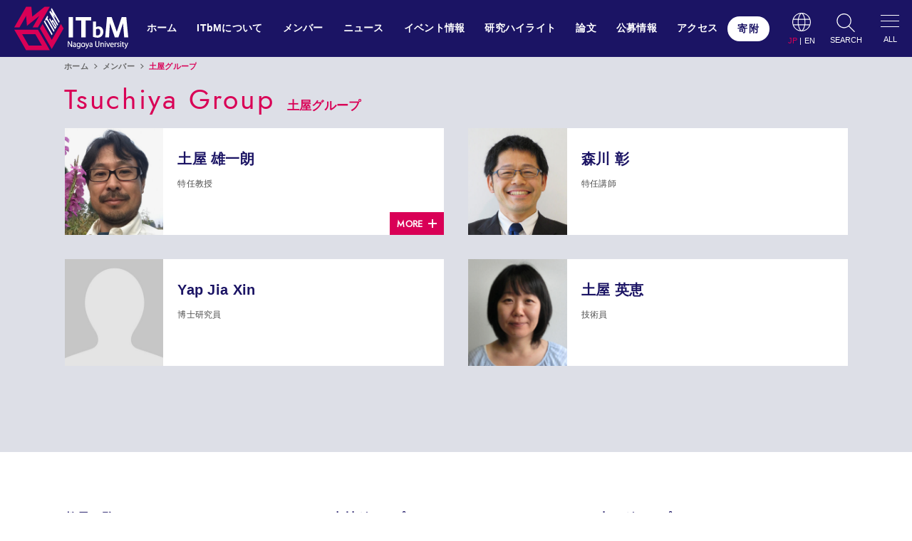

--- FILE ---
content_type: text/html
request_url: https://www.itbm.nagoya-u.ac.jp/ja/members/group/y-tsuchiya.php
body_size: 25941
content:
<!DOCTYPE html>
<html dir="ltr" lang="ja">

<head prefix="og: http://ogp.me/ns# fb: http://ogp.me/ns/fb# article: http://ogp.me/ns/article#">
<meta charset="UTF-8">
<meta name="viewport" content="width=device-width,initial-scale=1.0">
<meta name="format-detection" content="telephone=no,address=no,email=no">

<title>土屋グループ | WPIトランスフォーマティブ生命分子研究所（ITbM）</title>
<meta name="description" content="名古屋大学 Institute of Transformative Bio-Molecules（ITbM）では世界屈指の分子合成力を推進力とし、生命科学・技術を根底から変える革新的機能分子「トランスフォーマティブ生命分子」を生み出します。">

<link rel="stylesheet" href="https://www.itbm.nagoya-u.ac.jp/ja/common/css/reset.css">
<link rel="stylesheet" href="https://www.itbm.nagoya-u.ac.jp/ja/common/css/common.css">
<link rel="stylesheet" href="https://www.itbm.nagoya-u.ac.jp/ja/common/css/contents.css">
<link rel="stylesheet" href="https://www.itbm.nagoya-u.ac.jp/ja/common/css/font-awesome.css">

<link href="https://www.itbm.nagoya-u.ac.jp/ja/img/webclip.png" rel="apple-touch-icon">
<link href="https://www.itbm.nagoya-u.ac.jp/ja/img/favicon.png" rel="icon" type="image/png">

<meta property="og:title" content="世界トップレベル研究拠点プログラム（WPI）：トランスフォーマティブ生命分子研究所（ITbM）">
<meta property="og:type" content="website">
<meta property="og:image" content="https://www.itbm.nagoya-u.ac.jp/ja/img/ogp.jpg">
<meta property="og:site_name" content="トランスフォーマティブ生命分子研究所（ITbM）">
<meta property="og:description" content="名古屋大学 Institute of Transformative Bio-Molecules（ITbM）では世界屈指の分子合成力を推進力とし、生命科学・技術を根底から変える革新的機能分子「トランスフォーマティブ生命分子」を生み出します。">

<meta name="twitter:card" content="summary_large_image">
<meta name="twitter:title" content="トランスフォーマティブ生命分子研究所（ITbM）">
<meta name="twitter:description" content="名古屋大学 Institute of Transformative Bio-Molecules（ITbM）では世界屈指の分子合成力を推進力とし、生命科学・技術を根底から変える革新的機能分子「トランスフォーマティブ生命分子」を生み出します。">
<meta name="twitter:image:src" content="https://www.itbm.nagoya-u.ac.jp/ja/img/ogp.jpg">

<script>
  (function(i,s,o,g,r,a,m){i['GoogleAnalyticsObject']=r;i[r]=i[r]||function(){
  (i[r].q=i[r].q||[]).push(arguments)},i[r].l=1*new Date();a=s.createElement(o),
  m=s.getElementsByTagName(o)[0];a.async=1;a.src=g;m.parentNode.insertBefore(a,m)
  })(window,document,'script','//www.google-analytics.com/analytics.js','ga');

  ga('create', 'UA-43117181-1', 'nagoya-u.ac.jp');
  ga('send', 'pageview');

</script>


</head>

<body id="anchor-top">

<div class="l-wrapper">

<!--**** header *-->


<header class="l-header" role="banner">
  <div class="l-header-inner">
    <p class="l-header-logo"><a href="/ja/"><img src="/ja/img/logo_wt.svg" alt="トランスフォーマティブ生命分子研究所（ITbM）"></a></p>
    <ul class="l-header-control">
      <li>
        <div class="l-header-control-lang">
          <figure class="l-header-control-icon"><svg><use xlink:href="#svg-global"></use></svg></figure>
          <p class="l-header-control-text"><span class="l-header-lang is-current">JP</span> | <a href="/en/members/group/y-tsuchiya.php" class="l-header-lang">EN</a></p>
        </div>
      </li>
      <li>
        <button type="button" class="l-header-control-item l-header-control-search js-searchTrigger">
          <figure class="l-header-control-icon"><svg><use xlink:href="#svg-search"></use></svg></figure>
          <p class="l-header-control-text">SEARCH</p>
        </button>
      </li>
      <li>
        <button type="button" class="l-header-control-item l-header-control-trigger js-menu-btn">
          <span class="l-header-trigger"><span></span></span>
          <p class="l-header-control-text">ALL</p>
        </button>
      </li>
    </ul>
    <nav class="l-navi" role="navigation">
      <ul class="l-navi-list">
        <li><a href="/ja/">ホーム</a></li>
        <li><a href="/ja/about/">ITbMについて</a>
          <div class="l-navi-child">
            <div class="l-base">
              <p class="l-navi-title">About</p>
              <ul class="l-navi-sub">
                <li><a href="/ja/about/">ITbMについて</a></li>
                <li><a href="/ja/about/message.php">メッセージ</a></li>
                <li><a href="/ja/about/research.php">研究分野</a></li>
                <li><a href="/ja/about/organization.php">研究体制</a></li>
                <li><a href="/ja/about/environment.php">研究環境</a></li>
              </ul>
            </div>
          </div>
        </li>
        <li><a href="/ja/members/">メンバー</a>
          <div class="l-navi-child">
            <div class="l-base">
              <p class="l-navi-title">Member</p>
              <ul class="l-navi-sub">
<li><a href="https://www.itbm.nagoya-u.ac.jp/ja/members/">教員一覧</a></li>
<li><a href="https://www.itbm.nagoya-u.ac.jp/ja/members/group/t-yoshimura.php">吉村グループ</a></li><li><a href="https://www.itbm.nagoya-u.ac.jp/ja/members/group/s-yamaguchi.php">山口グループ</a></li><li><a href="https://www.itbm.nagoya-u.ac.jp/ja/members/group/j-bode.php">Bodeグループ</a></li><li><a href="https://www.itbm.nagoya-u.ac.jp/ja/members/group/c-crudden.php">Cruddenグループ</a></li><li><a href="https://www.itbm.nagoya-u.ac.jp/ja/members/group/w-frommer.php">Frommerグループ</a></li><li><a href="https://www.itbm.nagoya-u.ac.jp/ja/members/group/k-itami.php">伊丹グループ</a></li><li><a href="https://www.itbm.nagoya-u.ac.jp/ja/members/group/a-kamikouchi.php">上川内グループ</a></li><li><a href="https://www.itbm.nagoya-u.ac.jp/ja/members/group/s-kay.php">Kayグループ</a></li><li><a href="https://www.itbm.nagoya-u.ac.jp/ja/members/group/t-kinoshita.php">木下グループ</a></li><li><a href="https://www.itbm.nagoya-u.ac.jp/ja/members/group/t-ooi.php">大井グループ</a></li><li><a href="https://www.itbm.nagoya-u.ac.jp/ja/members/group/f-tama.php">Tamaグループ</a></li><li><a href="https://www.itbm.nagoya-u.ac.jp/ja/members/group/k-torii.php">鳥居グループ</a></li><li><a href="https://www.itbm.nagoya-u.ac.jp/ja/members/group/y-tsuchiya.php">土屋グループ</a></li><li><a href="https://www.itbm.nagoya-u.ac.jp/ja/members/group/t-yanai.php">柳井グループ</a></li><li><a href="https://www.itbm.nagoya-u.ac.jp/ja/members/group/a-laohavisit.php">Laohavisit グループ</a></li><li><a href="https://www.itbm.nagoya-u.ac.jp/ja/members/group/y-mizuta.php">水多グループ</a></li><li><a href="https://www.itbm.nagoya-u.ac.jp/ja/members/group/q-phung.php">Phung グループ</a></li><li><a href="https://www.itbm.nagoya-u.ac.jp/ja/members/group/d-kurihara.php">栗原グループ</a></li><li><a href="https://www.itbm.nagoya-u.ac.jp/ja/members/group/molecular_structure.php">分子構造センター</a></li><li><a href="https://www.itbm.nagoya-u.ac.jp/ja/members/group/livei_maging.php">ライブイメージングセンター</a></li><li><a href="https://www.itbm.nagoya-u.ac.jp/ja/members/group/chemical_library.php">化合物ライブラリーセンター</a></li><li><a href="https://www.itbm.nagoya-u.ac.jp/ja/members/group/peptide_protein.php">ペプチドプロテインセンター</a></li><li><a href="https://www.itbm.nagoya-u.ac.jp/ja/members/group/office_work.php">事務部門</a></li><li><a href="https://www.itbm.nagoya-u.ac.jp/ja/members/group/collaborator.php">連携研究者</a></li>              </ul>
            </div>
          </div>
        </li>
        <li><a href="/ja/news/">ニュース</a></li>
        <li><a href="/ja/events/">イベント情報</a></li>
        <li><a href="/ja/research/">研究ハイライト</a></li>
        <li><a href="/ja/publications/">論文</a></li>
        <li><a href="/ja/career/">公募情報</a></li>
        <li><a href="/ja/access/">アクセス</a></li>
        <li class="is-accent"><a href="/ja/give/">寄附</a>
          <div class="l-navi-child">
            <div class="l-base">
              <p class="l-navi-title">Giving</p>
              <ul class="l-navi-sub">
                <li><a href="/ja/give/?id=anchor-6349">ご支援のお願い</a></li>
                <li><a href="/ja/give/?id=anchor-6348">ご寄附の方法</a></li>
                <li><a href="/ja/give/?id=anchor-6347">ご寄附者へのお礼</a></li>
                <li><a href="/ja/give/?id=anchor-6346">ご寄附の使い道</a></li>
                <li><a href="/ja/give/?id=anchor-6345">税控除について</a></li>
                <li><a href="/ja/give/?id=anchor-6344">よくある質問</a></li>
              </ul>
            </div>
          </div>
        </li>
      </ul>
    </nav>
  </div>
</header>
<!--**** //header *-->




<!--**** pageHeading *-->
<section class="pageHeading l-bgColor01">
  <div class="l-base-wide l-base-noOffset">
    <div class="breadcrumb">
      <ul class="breadcrumb-lists" itemprop="breadcrumb" itemscope="" itemtype="//schema.org/WebPage"><li><a href="https://www.itbm.nagoya-u.ac.jp/ja/">ホーム</a></li><li><a href="https://www.itbm.nagoya-u.ac.jp/ja/members/">メンバー</a></li><li>土屋グループ</li></ul>
    </div>
  </div>
  <div class="l-base-wide">
    <div class="pageHeading-block">
      <p class="pageHeading-subTitle">Tsuchiya Group</p>
      <h1 class="pageHeading-title">土屋グループ</h1>
    </div>
  </div>
</section>
<!--**** //pageHeading *-->



<!--**** contents *-->
<main class="l-contents l-bgColor01" role="main">

















  <section class="l-base-wide">
    
      <section class="l-block-bottom">
        <ul class="memberList">
          
            <li><a href="https://www.itbm.nagoya-u.ac.jp/ja/members/post_42/index.php">
              <figure class="memberList-img"><img src="https://www.itbm.nagoya-u.ac.jp/ja/members/assets_c/2021/12/tuchiya-thumb-600x637-9201.jpg" alt=""></figure>
              <div class="memberList-inner">
                <p class="memberList-title">土屋 雄一朗</p>
                <p class="memberList-text">特任教授</p>
                <span class="memberList-btn">MORE</span>
              </div>
            </a></li>
          
            <li><a>
              <figure class="memberList-img"><img src="https://www.itbm.nagoya-u.ac.jp/ja/members/assets_c/2021/12/morikawa-thumb-600x637-9199.jpg" alt=""></figure>
              <div class="memberList-inner">
                <p class="memberList-title">森川 彰</p>
                <p class="memberList-text">特任講師</p>
                <span class="memberList-btn">MORE</span>
              </div>
            </a></li>
          
            <li><a>
              <figure class="memberList-img"><img src="https://www.itbm.nagoya-u.ac.jp/ja/img/user.jpg" alt=""></figure>
              <div class="memberList-inner">
                <p class="memberList-title">Yap Jia Xin</p>
                <p class="memberList-text">博士研究員</p>
                <span class="memberList-btn">MORE</span>
              </div>
            </a></li>
          
            <li><a>
              <figure class="memberList-img"><img src="https://www.itbm.nagoya-u.ac.jp/ja/members/assets_c/2021/12/hanae-thumb-600x637-9200.jpg" alt=""></figure>
              <div class="memberList-inner">
                <p class="memberList-title">土屋 英恵</p>
                <p class="memberList-text">技術員</p>
                <span class="memberList-btn">MORE</span>
              </div>
            </a></li>
          
        </ul>
      </section>
    
  </section>


















  <section class="pageNavi is-white">
    <div class="l-base-wide l-base-noOffset">
      <ul class="pageNavi-list">
        <li><a href="https://www.itbm.nagoya-u.ac.jp/ja/members/">教員一覧</a></li>
        <li><a href="https://www.itbm.nagoya-u.ac.jp/ja/members/group/t-yoshimura.php">吉村グループ</a></li><li><a href="https://www.itbm.nagoya-u.ac.jp/ja/members/group/s-yamaguchi.php">山口グループ</a></li><li><a href="https://www.itbm.nagoya-u.ac.jp/ja/members/group/j-bode.php">Bodeグループ</a></li><li><a href="https://www.itbm.nagoya-u.ac.jp/ja/members/group/c-crudden.php">Cruddenグループ</a></li><li><a href="https://www.itbm.nagoya-u.ac.jp/ja/members/group/w-frommer.php">Frommerグループ</a></li><li><a href="https://www.itbm.nagoya-u.ac.jp/ja/members/group/k-itami.php">伊丹グループ</a></li><li><a href="https://www.itbm.nagoya-u.ac.jp/ja/members/group/a-kamikouchi.php">上川内グループ</a></li><li><a href="https://www.itbm.nagoya-u.ac.jp/ja/members/group/s-kay.php">Kayグループ</a></li><li><a href="https://www.itbm.nagoya-u.ac.jp/ja/members/group/t-kinoshita.php">木下グループ</a></li><li><a href="https://www.itbm.nagoya-u.ac.jp/ja/members/group/t-ooi.php">大井グループ</a></li><li><a href="https://www.itbm.nagoya-u.ac.jp/ja/members/group/f-tama.php">Tamaグループ</a></li><li><a href="https://www.itbm.nagoya-u.ac.jp/ja/members/group/k-torii.php">鳥居グループ</a></li><li><a href="https://www.itbm.nagoya-u.ac.jp/ja/members/group/y-tsuchiya.php">土屋グループ</a></li><li><a href="https://www.itbm.nagoya-u.ac.jp/ja/members/group/t-yanai.php">柳井グループ</a></li><li><a href="https://www.itbm.nagoya-u.ac.jp/ja/members/group/a-laohavisit.php">Laohavisit グループ</a></li><li><a href="https://www.itbm.nagoya-u.ac.jp/ja/members/group/y-mizuta.php">水多グループ</a></li><li><a href="https://www.itbm.nagoya-u.ac.jp/ja/members/group/q-phung.php">Phung グループ</a></li><li><a href="https://www.itbm.nagoya-u.ac.jp/ja/members/group/d-kurihara.php">栗原グループ</a></li><li><a href="https://www.itbm.nagoya-u.ac.jp/ja/members/group/molecular_structure.php">分子構造センター</a></li><li><a href="https://www.itbm.nagoya-u.ac.jp/ja/members/group/livei_maging.php">ライブイメージングセンター</a></li><li><a href="https://www.itbm.nagoya-u.ac.jp/ja/members/group/chemical_library.php">化合物ライブラリーセンター</a></li><li><a href="https://www.itbm.nagoya-u.ac.jp/ja/members/group/peptide_protein.php">ペプチドプロテインセンター</a></li><li><a href="https://www.itbm.nagoya-u.ac.jp/ja/members/group/office_work.php">事務部門</a></li><li><a href="https://www.itbm.nagoya-u.ac.jp/ja/members/group/collaborator.php">連携研究者</a></li>
      </ul>
    </div>
  </section>





</main>
<!--**** //contents *-->


<!--**** footer *-->
<footer class="l-footer" role="contentinfo">
  <div class="l-base-wide l-base-noOffset">
    <div class="l-footer-block">
      <ul class="l-footer-navi">
        <li><a href="https://jimu.itbm.nagoya-u.ac.jp/keiji/" target="_blank">内部アクセス</a></li>
        <li><a href="/ja/links/">リンク</a></li>
        <li><a href="/ja/policy/">サイトポリシー</a></li>
        <li><a href="/ja/contact/">お問い合わせ</a></li>
      </ul>
      <ul class="l-footer-sns">
        <li><a href="https://www.facebook.com/NagoyaUniv.ITbM" target="_blank" rel="noopener noreferrer" title="facebook"><i class="fab fa-facebook"></i></a></li>
        <li><a href="https://twitter.com/NagoyaITbM" target="_blank" rel="noopener noreferrer" title="twitter"><i class="fab fa-twitter"></i></a></li>
        <li><a href="https://www.youtube.com/channel/UCImuK8aL71ADs9fcyg9uROA" target="_blank" rel="noopener noreferrer" title="youtube"><i class="fab fa-youtube"></i></a></li>
      </ul>
    </div>
    <div class="l-footer-info">
      <div class="l-footer-logo">
        <figure class="l-footer-logo-img"><a href="/ja/"><img src="/ja/img/logo_wt.svg" alt="ITbM"></a></figure>
        <p class="l-footer-logo-text">
          名古屋大学<br>トランスフォーマティブ生命分子研究所
        </p>
      </div>
      <ul class="l-footer-banner">
        <li><a href="https://www.jsps.go.jp/j-toplevel/" target="_blank" rel="noopener noreferrer"><img src="/ja/img/bannar/wpi_transparent.png" alt="WPI"></a></li>
        <li><a href="https://www.nagoya-u.ac.jp/" target="_blank" rel="noopener noreferrer"><img src="/ja/img/bannar/nagoya_univ_transparent.png" alt="名古屋大学"></a></li>
      </ul>
    </div>
  </div>
<small class="l-footer-copyright">&copy; Institute of Transformative Bio-Molecules (ITbM), Nagoya University</small>
</footer>
<p class="l-jumpTop js-jumpTop"><a href="#anchor-top"><span class="l-jumpTop-text">Page Top</span></a></p>
<!--**** //footer *-->

</div><!-- wrapper end -->

<!--**** menu *-->
<section class="js-menu is-hide">
  <div class="l-menu">
    <div class="l-base l-base-noOffset">
      <div class="l-menu-block">
        <button type="button" class="l-remove js-menu-remove"></button>
        <section class="l-menu-item">
          <h3 class="l-menu-title is-pc-hide"><a href="/ja/">Home</a></h3>
          <h3 class="l-menu-title js-menuTrigger">About</h3>
          <ul class="l-menu-list">
            <li><a href="/ja/about/">ITbMについて</a></li>
            <li><a href="/ja/about/message.php">メッセージ</a></li>
            <li><a href="/ja/about/research.php">研究分野</a></li>
            <li><a href="/ja/about/organization.php">研究体制</a></li>
            <li><a href="/ja/about/environment.php">研究環境</a></li>
          </ul>
        </section>
        <section class="l-menu-item">
          <h3 class="l-menu-title js-menuTrigger">Member</h3>
          <ul class="l-menu-list">
<li><a href="https://www.itbm.nagoya-u.ac.jp/ja/members/">教員一覧</a></li>
<li><a href="https://www.itbm.nagoya-u.ac.jp/ja/members/group/t-yoshimura.php">吉村グループ</a></li><li><a href="https://www.itbm.nagoya-u.ac.jp/ja/members/group/s-yamaguchi.php">山口グループ</a></li><li><a href="https://www.itbm.nagoya-u.ac.jp/ja/members/group/j-bode.php">Bodeグループ</a></li><li><a href="https://www.itbm.nagoya-u.ac.jp/ja/members/group/c-crudden.php">Cruddenグループ</a></li><li><a href="https://www.itbm.nagoya-u.ac.jp/ja/members/group/w-frommer.php">Frommerグループ</a></li><li><a href="https://www.itbm.nagoya-u.ac.jp/ja/members/group/k-itami.php">伊丹グループ</a></li><li><a href="https://www.itbm.nagoya-u.ac.jp/ja/members/group/a-kamikouchi.php">上川内グループ</a></li><li><a href="https://www.itbm.nagoya-u.ac.jp/ja/members/group/s-kay.php">Kayグループ</a></li><li><a href="https://www.itbm.nagoya-u.ac.jp/ja/members/group/t-kinoshita.php">木下グループ</a></li><li><a href="https://www.itbm.nagoya-u.ac.jp/ja/members/group/t-ooi.php">大井グループ</a></li><li><a href="https://www.itbm.nagoya-u.ac.jp/ja/members/group/f-tama.php">Tamaグループ</a></li><li><a href="https://www.itbm.nagoya-u.ac.jp/ja/members/group/k-torii.php">鳥居グループ</a></li><li><a href="https://www.itbm.nagoya-u.ac.jp/ja/members/group/y-tsuchiya.php">土屋グループ</a></li><li><a href="https://www.itbm.nagoya-u.ac.jp/ja/members/group/t-yanai.php">柳井グループ</a></li><li><a href="https://www.itbm.nagoya-u.ac.jp/ja/members/group/a-laohavisit.php">Laohavisit グループ</a></li><li><a href="https://www.itbm.nagoya-u.ac.jp/ja/members/group/y-mizuta.php">水多グループ</a></li><li><a href="https://www.itbm.nagoya-u.ac.jp/ja/members/group/q-phung.php">Phung グループ</a></li><li><a href="https://www.itbm.nagoya-u.ac.jp/ja/members/group/d-kurihara.php">栗原グループ</a></li><li><a href="https://www.itbm.nagoya-u.ac.jp/ja/members/group/molecular_structure.php">分子構造センター</a></li><li><a href="https://www.itbm.nagoya-u.ac.jp/ja/members/group/livei_maging.php">ライブイメージングセンター</a></li><li><a href="https://www.itbm.nagoya-u.ac.jp/ja/members/group/chemical_library.php">化合物ライブラリーセンター</a></li><li><a href="https://www.itbm.nagoya-u.ac.jp/ja/members/group/peptide_protein.php">ペプチドプロテインセンター</a></li><li><a href="https://www.itbm.nagoya-u.ac.jp/ja/members/group/office_work.php">事務部門</a></li><li><a href="https://www.itbm.nagoya-u.ac.jp/ja/members/group/collaborator.php">連携研究者</a></li>          </ul>
        </section>
        <section class="l-menu-item">
          <h3 class="l-menu-title js-menuTrigger">News</h3>
          <ul class="l-menu-list">
            <li><a href="/ja/news/">ニュース</a></li>
          </ul>
          <h3 class="l-menu-title js-menuTrigger">Event</h3>
          <ul class="l-menu-list">
            <li><a href="/ja/events/">イベント情報</a></li>
          </ul>
          <h3 class="l-menu-title js-menuTrigger">Research</h3>
          <ul class="l-menu-list">
            <li><a href="/ja/research/">研究ハイライト</a></li>
          </ul>
          <h3 class="l-menu-title js-menuTrigger">Publications</h3>
          <ul class="l-menu-list">
            <li><a href="/ja/publications/">論文</a></li>
          </ul>
          <h3 class="l-menu-title js-menuTrigger">Careers</h3>
          <ul class="l-menu-list">
            <li><a href="/ja/career/">公募情報</a></li>
          </ul>
          <h3 class="l-menu-title js-menuTrigger">Access</h3>
          <ul class="l-menu-list">
            <li><a href="/ja/access/">アクセス</a></li>
          </ul>
        </section>
        <section class="l-menu-item">
          <h3 class="l-menu-title js-menuTrigger">Giving</h3>
          <ul class="l-menu-list">
            <li><a href="/ja/give/">ご支援のお願い</a></li>
            <li><a href="/ja/give/?id=anchor-6348">ご寄附の方法</a></li>
            <li><a href="/ja/give/?id=anchor-6347">ご寄附者へのお礼</a></li>
            <li><a href="/ja/give/?id=anchor-6346">ご寄附の使い道</a></li>
            <li><a href="/ja/give/?id=anchor-6345">税控除について</a></li>
            <li><a href="/ja/give/?id=anchor-6344">よくある質問</a></li>
          </ul>
          <ul class="l-menu-list l-menu-subList">
            <li><a href="https://jimu.itbm.nagoya-u.ac.jp/keiji/" target="_blank">内部アクセス</a></li>
            <li><a href="/ja/links/">リンク</a></li>
            <li><a href="/ja/policy/">サイトポリシー</a></li>
            <li><a href="/ja/contact/">お問い合わせ</a></li>
          </ul>
        </section>
      </div>
    </div>
  </div>
  <div class="l-menu-close js-menu-close"></div>
</section>
<!--**** //menu *-->

<!--**** search *-->


<section class="is-hide js-searchBlock">
  <div class="l-searchBlock">
    <div class="l-base">
      <div class="l-searchBlock-block">
        <button type="button" class="l-remove js-searchRemove"></button>

        <form method="get" action="https://www.itbm.nagoya-u.ac.jp/cgi-bin/mt/mt-search.cgi">
          <div class="l-searchBlock-inner">
            <div class="l-searchBlock-input">
              <input type="search" id="search" name="search" value="" placeholder="フリーワード検索" id="js-searchInput">
              <input type="hidden" name="IncludeBlogs" value="103,107,108,109,110,111,112,113,114">
              <input type="hidden" name="blog_id" value="103">
              <button type="submit" class="l-searchBlock-submit"><svg><use xlink:href="#svg-search"></use></svg></button>
            </div>
          </div>
        </form>

      </div>
    </div>
  </div>
</section>
<div class="l-searchBlock-close js-searchBlock-close"></div>


<!--**** //search *-->


<svg display="none">
  <defs>
    <symbol id="svg-search" viewBox="0 0 92.55 94.93">
      <path class="a" d="M91.91,91.16,64.24,63.49A37.35,37.35,0,0,0,74.85,37.42h0A37.47,37.47,0,1,0,61,66.47l27.79,27.8a2.21,2.21,0,0,0,1.56.65,2.18,2.18,0,0,0,1.53-.63A2.21,2.21,0,0,0,91.91,91.16ZM4.43,37.41a33,33,0,1,1,33,33A33,33,0,0,1,4.43,37.41Z" transform="translate(0.01 0.01)"/>
    </symbol>
  </defs>
</svg>
<svg display="none">
  <defs>
    <symbol id="svg-global" viewBox="0 0 94.05 94.05">
      <path class="a" d="M50.21,4a47,47,0,1,0,47,47A47.09,47.09,0,0,0,50.21,4ZM90.15,35.12h-22C66,22.88,61.54,13.71,57.19,8.6A43.15,43.15,0,0,1,90.15,35.12Zm3.07,15.94A43,43,0,0,1,91.53,63H68.83a93.34,93.34,0,0,0,.76-11.92,91.77,91.77,0,0,0-.77-11.93h22.7A42.73,42.73,0,0,1,93.22,51.06Zm-86,0a42.73,42.73,0,0,1,1.7-11.93H31.58a92.73,92.73,0,0,0,0,23.85H8.86A43,43,0,0,1,7.17,51.06Zm27.64,0a88.06,88.06,0,0,1,.8-11.93H64.79a86.47,86.47,0,0,1,.8,11.93A86.32,86.32,0,0,1,64.79,63H35.61A87.91,87.91,0,0,1,34.81,51.06ZM64.13,35.12H36.27C39.7,17.21,48.15,8.06,50.21,8S60.71,17.21,64.13,35.12ZM43.22,8.6c-4.35,5.11-8.82,14.28-11,26.52h-22A43.2,43.2,0,0,1,43.22,8.6ZM10.24,67h22c2.19,12.24,6.67,21.42,11,26.52A43.13,43.13,0,0,1,10.24,67Zm26,0H64.14C60.71,84.89,52.27,94,50.21,94.08S39.7,84.89,36.27,67ZM57.19,93.5C61.54,88.4,66,79.22,68.21,67H90.15A43.1,43.1,0,0,1,57.19,93.5Z" transform="translate(-3.17 -4.03)"/>
    </symbol>
  </defs>
</svg>


<script src="https://www.itbm.nagoya-u.ac.jp/ja/common/js/jquery.js"></script>
<script src="https://www.itbm.nagoya-u.ac.jp/ja/common/js/jquery.matchHeight.js"></script>
<script src="https://www.itbm.nagoya-u.ac.jp/ja/common/js/common.js"></script>



</body>
</html>


--- FILE ---
content_type: text/css
request_url: https://www.itbm.nagoya-u.ac.jp/ja/common/css/common.css
body_size: 42765
content:
  @charset "utf-8";

/* CSS Document */

/*
  font-family: 'Renner',sans-serif;
  font-family: 'Roboto', sans-serif;
  font-family: 'Noto Sans JP',Hiragino Sans,Hiragino Kaku Gothic ProN,YuGothic,"Yu Gothic",Meiryo,sans-serif;
*/


/***********
base
************/
html,
body {
  height: 100%;
  min-height: 100%;
  font-size: 13px;
  font-weight: normal;
  font-family: "游ゴシック Medium", "Yu Gothic Medium","游ゴシック体", YuGothic,  "游ゴシック", "Yu Gothic", sans-serif;
  line-height: 1.5;
  letter-spacing: 0.02em;
  background-color: #fff;
/*
  font-family: "Yu Gothic UI","Meiryo UI","Yu Gothic","メイリオ",sans-serif;
  font-family: "Yu Mincho","游明朝",YuMincho,"Hiragino Mincho ProN",serif;
  font-family: "Yu Mincho Custom","游明朝",YuMincho,"Hiragino Mincho ProN",serif;
*/
}

body.is-menu-open {
  overflow: hidden;
}
h1,h2,h3,h4,h5,h6,strong{
  font-family: "游ゴシック体", YuGothic,  "游ゴシック", "Yu Gothic", sans-serif;
}

@media screen and (max-width:834px) {
  body{
    font-size:calc(9px + 1vmin);
    -webkit-tap-highlight-color:transparent;
  }
}

@media all and (-ms-high-contrast:none) {
/* meiryo only IE */
  body {
    font-family: Meiryo,sans-serif;
  }
}

a {
  color: #666 ;
  text-decoration: underline;
  transition:all 0.2s ease;
}

a:visited{
}
a:hover,
a:active {
  text-decoration: none;
}

img {
  width: auto;
  max-width: 100%;
  height: auto;
}

::selection {
  background: rgba(0, 144, 202, 0.5); /* Safari */
}

::-moz-selection {
  background: rgba(0, 144, 202, 0.5); /* Firefox */
}

@media screen and (min-width:835px) {

  a[href^="tel:"] {
    pointer-events: none;
    cursor: default;
    text-decoration: none;
  }

}

/***********************
layout
************************/

/***********
wp
************/

.right,.alignright {  float: right !important; }
.left,.alignleft  {  float: left !important; }
.aligncenter  { display: block; margin-left:auto; margin-right:auto; }

/***********
common
************/

.l-relative {  position: relative !important; }

.l-textAlign-center {  text-align: center !important; }
.l-textAlign-right  {  text-align: right !important; }
.l-textAlign-left   {  text-align: left !important; }

.l-bottom-xxsmall {  margin-bottom: 5px  !important; }
.l-bottom-xsmall  {  margin-bottom: 10px !important; }
.l-bottom-small   {  margin-bottom: 15px !important; }
.l-bottom         {  margin-bottom: 20px !important; }
.l-bottom-large   {  margin-bottom: 30px !important; }
.l-bottom-xlarge  {  margin-bottom: 50px !important; }
.l-bottom-xxlarge {  margin-bottom: 80px !important; }

.l-top-xxsmall {  margin-top: 5px  !important; }
.l-top-xsmall  {  margin-top: 10px !important; }
.l-top-small   {  margin-top: 15px !important; }
.l-top         {  margin-top: 20px !important; }
.l-top-large   {  margin-top: 30px !important; }
.l-top-xlarge  {  margin-top: 50px !important; }
.l-top-xxlarge {  margin-top: 80px !important; }

@media screen and (max-width:834px) {

  .l-bottom-xxsmall {  margin-bottom: 5px  !important; }
  .l-bottom-xsmall  {  margin-bottom: 7px !important; }
  .l-bottom-small   {  margin-bottom: 10px !important; }
  .l-bottom         {  margin-bottom: 15px !important; }
  .l-bottom-large   {  margin-bottom: 20px !important; }
  .l-bottom-xlarge  {  margin-bottom: 30px !important; }
  .l-bottom-xxlarge {  margin-bottom: 40px !important; }

  .l-top-xxsmall {  margin-top: 5px  !important; }
  .l-top-xsmall  {  margin-top: 7px !important; }
  .l-top-small   {  margin-top: 10px !important; }
  .l-top         {  margin-top: 15px !important; }
  .l-top-large   {  margin-top: 20px !important; }
  .l-top-xlarge  {  margin-top: 30px !important; }
  .l-top-xxlarge {  margin-top: 40px !important; }

}

/***********
layout
************/

.l-wrapper{
  background-color: #fff;
}

.l-contents{
}

/***********
column
************/

.l-column{
  display: flex;
  justify-content: space-between;
}

.l-column-first{
  width: 68%;
}

.l-column-second{
  width: 25%;
}

@media screen and (max-width:834px) {

  .l-column{
    display: block;
  }

  .l-column-first{
    width: auto;
    float: none;
  }

  .l-column-second{
    width: auto;
    float: none;
  }

}

/***********
base
************/

.l-base {
  width: auto;
  max-width: 1060px;
  margin-left: auto;
  margin-right: auto;
  padding-left: 30px;
  padding-right: 30px;
}

.l-base-wide {
  width: auto;
  max-width: 1160px;
  margin-left: auto;
  margin-right: auto;
  padding-left: 30px;
  padding-right: 30px;
}

.l-base-xwide {
  width: auto;
  max-width: 1460px;
  margin-left: auto;
  margin-right: auto;
  padding-left: 30px;
  padding-right: 30px;
}

.l-base-small {
  width: auto;
  max-width: 824px;
  margin-left: auto;
  margin-right: auto;
  padding-left: 12px;
  padding-right: 12px;
}

.l-block {
  padding-top: 120px;
  padding-bottom: 120px;
}
.l-block-small {
  padding-top: 80px;
  padding-bottom: 80px;
}
.l-block-large {
  padding-top: 150px;
  padding-bottom: 150px;
}

.l-block-top {
  padding-top: 120px;
}

.l-block-top-large {
  padding-top: 150px;
}

.l-block-bottom {
  padding-bottom: 120px;
}

.l-block-bottom-large {
  padding-bottom: 150px;
}


.sectionList .l-block:first-child {
  padding-top: 0;
}

@media screen and (max-width:834px) {

  .l-base ,
  .l-base-wide ,
  .l-base-xwide ,
  .l-base-small {
    box-sizing: border-box;
    padding-left: 0;
    padding-right: 0;
  }

  .l-base:not(.l-base-noOffset),
  .l-base-wide:not(.l-base-noOffset),
  .l-base-xwide:not(.l-base-noOffset),
  .l-base-small:not(.l-base-noOffset){
    padding-left: 5%;
    padding-right: 5%;
  }

  .l-base-wide .l-base,
  .l-base-wide .l-base-small,
  .l-base .l-base-small {
    padding-left: 0;
    padding-right: 0;
  }


  .l-block {
    padding-top: 60px;
    padding-bottom: 60px;
  }
  .l-block-small {
    padding-top: 40px;
    padding-bottom: 40px;
  }
  .l-block-large {
    padding-top: 80px;
    padding-bottom: 80px;
  }

  .l-block-top {
    padding-top: 60px;
  }

  .l-block-top-large {
    padding-top: 80px;
  }

  .l-block-bottom {
    padding-bottom: 60px;
  }

  .l-block-bottom-large {
    padding-bottom: 80px;
  }

}

/***********
table
************/

.l-table-normal {
  border-top: 1px solid rgba(0, 0, 0, 0.2);
}

.l-table-normal th {
  border-bottom: 1px solid rgba(0, 0, 0, 0.2);
  font-size: 124%;
  padding: 20px 3%;
  text-align: left;
  vertical-align: top;
  font-weight: normal;
  line-height: 1.7;
  background-color: #f0f0f0;
}

.l-table-normal td {
  border-bottom: 1px solid rgba(0, 0, 0, 0.2);
  font-size: 124%;
  padding: 20px 3%;
  text-align: left;
  vertical-align: top;
  font-weight: normal;
  line-height: 1.7;
}

.l-table-normal-white{
  border-top: 1px solid rgba(255, 255, 255, 0.2);
  color: #fff;
}
.l-table-normal-white th{
  border-bottom: 1px solid rgba(255, 255, 255, 0.2);
}
.l-table-normal-white td{
  border-bottom: 1px solid rgba(255, 255, 255, 0.2);
}

/*cell size*/

.l-cell-quarter {
  width: 25%;
}

.l-cell-trisect {
  width: 33.3%;
}

.l-cell-half {
  width: 50%;
}

@media screen and (max-width:834px) {

  .l-table-normal{
  }
  .l-table-normal th{
    font-size: 108%;
    padding: 8px 8px;
    line-height: 1.5;
  }
  .l-table-normal td{
    font-size: 108%;
    padding: 8px 8px;
    line-height: 1.5;
  }

  /*スマホ時、縦組みになる*/
  .l-table-normal-sp,
  .l-table-normal-sp thead,
  .l-table-normal-sp tbody,
  .l-table-normal-sp tr,
  .l-table-normal-sp th,
  .l-table-normal-sp td {
    display: block;
    width: 100% !important;
    border: none;
  }
  .l-table-normal-sp th,
  .l-table-normal-sp td {
    border: none;
    font-size: 1.08rem;
  }
  .l-table-normal-sp thead th {
    text-align: center;
    padding: 5px 8px;
    margin-bottom: 8px;
    border-bottom: 1px solid rgba(0, 0, 0, 0.2);
  }
  .l-table-normal-sp tbody th {
    text-align: left;
    padding: 5px 8px;
    font-weight: bold;
  }
  .l-table-normal-sp tbody td {
    padding: 8px 0px 15px 0;
    font-size: 0.85rem;
  }

}

/***********
zoom
************/

.l-zoomHover{
  overflow: hidden;
  z-index: 2;
  position: relative;

}
.l-zoomHover img{
  transform:scale(1) ;
  transition:all 0.5s ease;
}
a:hover .l-zoomHover img:hover{
  transform:scale(1.03) ;
}

/***********
l-hoverUnderline
************/

.l-hoverUnderline {
  padding-bottom: 0.2em;
  background: linear-gradient(#167ac6, #167ac6) 0 100% / 0 1px no-repeat;
  transition: background 0.3s;
  text-decoration: none;
}
.l-hoverUnderline:hover {
  background-size: 100% 1px;
}

/***********
text
************/

.l-textMain{
  font-size: 131%;
  line-height: 2;
}

.l-textLead{
  font-size: 131%;
  line-height: 2;
  text-align: center;
}

.l-text-small{
}

.l-text-large{
}

.l-text-accent{
}


.l-list-dot {}

.l-list-dot li {
  font-size: 131%;
  line-height: 2;
  margin-left: 1em;
}

.l-list-dot li::before {
  content: "・";
  margin-left: -1em;
}

.l-list-asterisk {}

.l-list-asterisk li {
  font-size: 131%;
  line-height: 2;
  margin-left: 1em;
}

.l-list-asterisk li::before {
  content: "※";
  margin-left: -1em;
}

.l-list-number {
  padding-left: 2em;
}
.l-list-number li {
  font-size: 131%;
  line-height: 2;
  list-style: decimal;
}

.l-list-circle {
}
.l-list-circle li{
  font-size: 131%;
  line-height: 2;
  position: relative;
  padding-left: 1.2em;
}
.l-list-circle li:not(:last-child){
  margin-bottom: 0.8em;
}
.l-list-circle li::before{
  content: "";
  display: block;
  width: 0.5em;
  height: 0.5em;
  border-radius: 50%;
  background-color: #d90056;
  position: absolute;
  left: 0;
  top: 0.8em;
}

@media screen and (max-width:834px) {

  .l-textMain{
    font-size: 108%;
    line-height: 1.8;
  }
  .l-textLead{
    font-size: 108%;
    line-height: 1.8;
    text-align: left;
  }
  .l-textLead br{
    display: none;
    text-align: left;
  }

  .l-list-dot li {
    font-size: 108%;
    line-height: 1.8;
  }

  .l-list-asterisk li {
    font-size: 108%;
    line-height: 1.8;
  }

  .l-list-number li {
    font-size: 108%;
    line-height: 1.8;
  }

  .l-list-circle {
  }
  .l-list-circle li{
    font-size: 108%;
    line-height: 1.8;
  }
  .l-list-circle li::before{
    top: 0.6em;
  }

}

/***********
lead
************/

.l-lead{

}

/***********
linkWrap
************/

.l-linkWrap{
  padding: 20px 0 20px;
  text-align: center;
}
.l-linkWrap-left{
}
.l-linkWrap-right{
  text-align: right;
}

.l-linkSeparate {
  display: flex;
  justify-content: center;
  padding: 20px 0 20px;
}
.l-linkSeparate li {
  width: 40%;
  padding: 0 10px;
}


@media screen and (max-width:834px) {

  .l-linkWrap-left,
  .l-linkWrap-right{
    text-align: center;
  }

  .l-linkSeparate {
    display: block;
    text-align: center;
  }
  .l-linkSeparate li {
    width: auto;
    padding: 5px 0;
  }

}

/***********
btn
************/

.l-btn {
  display: inline-block;
  width: auto;
  min-width: 280px;
  padding: 12px 30px 12px 30px;
  font-size: 116%;
  font-weight: bold;
  font-family: "游ゴシック体", YuGothic,  "游ゴシック", "Yu Gothic", sans-serif;
  color: #333;
  text-decoration: none !important;
  border: 1px solid #1b1464;
  border-radius: 100px;
  transition: all 0.2s ease;
  position: relative;
}

.l-btn::after {
  font-family: 'Font Awesome 5 Free';
  -moz-osx-font-smoothing: grayscale;
  -webkit-font-smoothing: antialiased;
  font-weight: 900;
  text-rendering: auto;
  font-style: normal;
  font-variant: normal;
  display: inline-block;
  content: "\f054";
  line-height: 1;
  font-size: 16px;
  transform: scaleY(0.6) translateY(-0.8em);
  position: absolute;
  right: 10px;
  top: 50%;
}
.l-btn.is-back::after {
  right: auto;
  left: 10px;
  content: "\f053";
}

.l-btn-en{
  font-family: 'Renner',sans-serif;
  font-weight: normal;
  letter-spacing: 0.1em;
}
.l-btn:hover {
  background-color: #1b1464;
  color: #fff;
}

.l-btn-small {
  font-size: 108%;
  padding: 8px 30px 8px 30px;
}

.l-btn-large {
  font-size: 154%;
  padding: 17px 40px 17px 40px;
}

.l-btn-block {
  padding-left: 0;
  padding-right: 0;
  display: block;
  text-align: center;
}

@media screen and (max-width:834px) {

  .l-btn {
    width: 80%;
    max-width: 420px;
    font-size: 108%;
    padding: 12px 0px 12px 0px;
  }

}


/***********
boxBtn
************/

.l-boxBtn{
  display: block;
  max-width: 480px;
  padding: 30px 20px;
  margin-left: auto;
  margin-right: auto;
  background-color: #1b1464;
  color: #fff;
  font-size: 139%;
  text-decoration: none;
  text-align: center;
  position: relative;
}
.l-boxBtn[target="_blank"]::after{
  content: "";
  display: block;
  width: 16px;
  height: 16px;
  background: url(../../img/icon/external_wt.svg) no-repeat 0 0 / 100% 100%;
  position: absolute;
  right: 15px;
  bottom: 15px;
}
.l-boxBtn:hover {
  background-color: #d90056;
  color: #fff;
}

@media screen and (max-width:834px) {


  .l-boxBtn{
    padding: 20px 10px;
    font-size: 131%;
  }

}


/***********
header
************/

.l-header {
  width: 100%;
  height: 80px;
  background-color: #1b1464;
  position: fixed;
  left: 0;
  top: 0;
  z-index: 999;
}

.l-header-inner {
}

.l-header-logo {
  padding-left: 20px;
}
.l-header-logo img {
  width: 160px;
  height: 80px;
}

.l-header-control {
  color: #fff;
  position: absolute;
  right: 0;
  top: 0;
  display: flex;
  align-items: center;
  font-family: Arial,sans-serif;
}
.l-header-control li {
  text-align: center;
}
.l-header-control-lang {
  width: 62px;
}
.l-header-control-item {
  -webkit-appearance: none;
  -moz-appearance: none;
  appearance: none;
  border: none;
  background: none;
  box-shadow: none;
  display: block;
  width: 62px;
  height: 80px;
  padding: 0;
  margin: 0;
  color: #fff;
  font-family: Arial,sans-serif;
  text-decoration: none;
  white-space: normal;
  cursor: pointer;
}
.l-header-control-item:hover {
  text-decoration: underline;
}

body.is-menu-open .l-header-control-search{
  pointer-events: none;
}
body.is-searchBlock-open .l-header-control-trigger{
  pointer-events: none;
}

.l-header-control-icon {  padding-bottom: 3px;

}
.l-header-control-icon img {
  width: 26px;
}
.l-header-control-icon svg {
  width: 26px;
  height: 26px;
  fill:#fff;
}
.l-header-control-text {
  font-size: 85%;
  line-height: 1 ;
}
.l-header-lang {
  display: inline-block;
  color: #fff;
  text-decoration: none;
}
.l-header-lang.is-current{
  color: #d90056;
}
a.l-header-lang:hover {
  color: #fff;
  text-decoration: underline;
}

.l-header-trigger {
  display: inline-block;
  width: 26px;
  height: 26px;
  margin-bottom: 5px;
  position: relative;
}
.l-header-trigger span {
  display: inline-block;
}
.l-header-trigger::before,
.l-header-trigger::after,
.l-header-trigger span::before{
  content: "";
  display: block;
  width: 100%;
  height: 1px;
  background-color: #fff;
  position: absolute;
  left: 0;
  transition: 0.3s;
}
.l-header-trigger::before{
  top: 2px;
}
.l-header-trigger::after{
  top: 10px;
}
.l-header-trigger span::before{
  top: 18px;
}



.is-active .l-header-trigger::before {
  transform: translateY(8px) rotate(-45deg);
}
.is-active .l-header-trigger::after{
  opacity: 0;
}
.is-active .l-header-trigger span::before{
  transform: translateY(-8px) rotate(45deg);
}


@media screen and (max-width:1260px) {

  .l-header-logo {
    padding-top: 8px;
    padding-left: 5px;
  }
  .l-header-logo img {
    width: 120px;
    height: 60px;
  }

}

@media screen and (max-width:960px) {

  .l-header {
    height: 55px;
  }

  .l-header-logo {
    padding-top: 2px;
    padding-left: 10px;
  }
  .l-header-logo img {
    width: 100px;
    height: 50px;
  }

  .l-header-control-lang {
    width: 50px;
    height: 55px;
    display: flex;
    justify-content: center;
    align-content: center;
    flex-direction: column;
  }
  .l-header-control-item {
    width: 50px;
    height: 55px;
  }
  .l-header-control-item:hover {
    text-decoration: none;
  }

  .l-header-control-icon {
    padding-bottom: 3px;
    height: 25px;
  }
  .l-header-control-icon img {
    width: 20px;
  }
  .l-header-control-icon svg {
    width: 20px;
    height: 20px;
  }
  .l-header-control-text {
    font-size: 9px;
  }
  .l-header-control-lang .l-header-control-text {
    font-size: 9px;
  }

  .l-header-trigger {
    width: 20px;
    height: 20px;
    margin-bottom: 5px;
  }
  .l-header-trigger span {
    display: inline-block;
  }
  .l-header-trigger::before,
  .l-header-trigger::after,
  .l-header-trigger span::before{
    content: "";
    display: block;
    width: 100%;
    height: 1px;
    background-color: #fff;
    position: absolute;
    left: 0;
    transition: 0.3s;
  }
  .l-header-trigger::before{
    top: 4px;
  }
  .l-header-trigger::after{
    top: 10px;
  }
  .l-header-trigger span::before{
    top: 16px;
  }



  .is-active .l-header-trigger::before {
    transform: translateY(6px) rotate(-45deg);
  }
  .is-active .l-header-trigger::after{
    opacity: 0;
  }
  .is-active .l-header-trigger span::before{
    transform: translateY(-6px) rotate(45deg);
  }


}


/***********
navi
************/

.l-navi {
  position: absolute;
  right: 200px;
  top: 0;
  display: flex;
  align-items: center;
}

.l-navi-list {
  display: flex;
}

.l-navi-list > li {
  padding: 15px 0 0;
  height: 80px;
}
.l-navi-list > li:hover > a {
  color: #d90056;
}

.l-navi-list > li > a {
  display: inline-block;
  color: #fff;
  font-weight: bold;
  font-size: 108%;
  font-family: "游ゴシック体", YuGothic,  "游ゴシック", "Yu Gothic", sans-serif;
  font-feature-settings: "palt";
  text-decoration: none;
  padding: 1em 1em;
}
.l-navi-list > li.is-accent > a {
  display: inline-block;
  padding: 0.5em 1em;
  color: #1b1464;
  background-color: #fff;
  border-radius: 30px;
  letter-spacing: 0.1em;
  margin-top: 8px;
}

.l-navi-link {
  margin-left: 1em;
}
.l-navi-list > li.is-accent > a:hover {
  background-color: #d90056;
  color: #fff;
}

/*
child
*/

.l-navi-child{
  position: fixed;
  left: 0;
  top: 80px;
  width: 100%;
  background-color: #1b1464;
  color: #fff;
  padding: 20px 0 50px;
  visibility: hidden;
  opacity: 0;
  transition: 0.2s;
}
li:hover .l-navi-child{
  visibility: visible;
  opacity: 1;
}

.l-navi-title {
  font-family: 'Renner',sans-serif;
  font-weight: normal;
  font-size: 250%;
  letter-spacing: 0.15em;
  text-align: center;
  padding-bottom: 20px;
}

.l-navi-sub {
  display: flex;
  flex-wrap: wrap;
  margin-left: -3%;
}
.l-navi-sub li {
  width: 30%;
  margin-left: 3%;
  margin-bottom: 15px;
  position: relative;
}
.l-navi-sub li::after {
  font-family: 'Font Awesome 5 Free';
  -moz-osx-font-smoothing: grayscale;
  -webkit-font-smoothing: antialiased;
  font-weight: 900;
  text-rendering: auto;
  font-style: normal;
  font-variant: normal;
  display: inline-block;
  content: "\f054";
  line-height: 1;
  color: #d90056;
  font-size: 16px;
  transform: scaleY(0.6) translateY(-1em);
  position: absolute;
  right: 0;
  top: 50%;
}
.l-navi-sub a {
  display: block;
  padding: 1.2em 30px 1.2em 0;
  color: #fff;
  text-decoration: none;
  font-size: 116%;
  position: relative;
}
.l-navi-sub a::before,
.l-navi-sub a::after {
  content: "";
  display: block;
  width: 100%;
  height: 1px;
  background-color: #fff;
  position: absolute;
  left: 0;
  bottom: 0;
  transform-origin: right;
  transition: transform 0.3s ease;
}
.l-navi-sub a::before{
  opacity: 0.3;
}
.l-navi-sub a::after{
  transform: scaleX(0);
}
.l-navi-sub a:hover::after {
  transform: scaleX(1);
  transform-origin: left;
  opacity: 0.5;
}

@media screen and (max-width:1260px) {

  .l-navi-list > li {
    padding: 18px 0 0;
    height: 80px;
  }
  .l-navi-list > li:hover > a {
    color: #d90056;
  }

  .l-navi-list > li > a {
    font-size: calc(10px + 0.2vw);
    padding: 1em 0.5em;
  }

}

@media screen and (max-width:960px) {

  .l-navi {
    display: none;
  }

}



/***********
footer
************/

.l-footer {
  background-color: #1b1464;
  color: #fff;
  padding-top: 50px;
}

.l-footer-block {
  display: flex;
  justify-content: space-between;
  padding-bottom: 80px;
}
.l-footer-navi {
  display: flex;
  flex-wrap: wrap;
}
.l-footer-navi li {
  margin-right: 1.5em;
}
.l-footer-navi a {
  display: inline-block;
  color: #fff;
  text-decoration: none;
  font-size: 108%;
  font-weight: bold;
  font-family: "游ゴシック体", YuGothic,  "游ゴシック", "Yu Gothic", sans-serif;
  font-feature-settings: "palt";
}
.l-footer-navi a:hover {
  color: #d90056;
}

.l-footer-copyright{
  display: block;
  background-color: #080056;
  color: #fff;
  padding: 20px 0;
  text-align: center;
  font-family: 'Renner',sans-serif;
  font-size: 93%;
}

.l-footer-sns {
  display: flex;
}
.l-footer-sns li {
  padding-left: 20px;
}
.l-footer-sns a {
  display: inline-block;
  color: #fff;
  text-decoration: none;
  font-size: 26px;
}
.l-footer-sns a i {
  transition: 0.2s;
}


.l-footer-info {
  display: flex;
  justify-content: space-between;
  padding-bottom: 60px;
  align-items: flex-end;
}
.l-footer-logo {
  display: flex;
  align-items: center;
}
.l-footer-logo-img {
}
.l-footer-logo-img img {
  width: 160px;
  height: 80px;
}
.l-footer-logo-text {
  font-weight: bold;
  font-size: 116%;
  font-feature-settings: "palt";
  padding-left: 20px;
}

.l-footer-banner {
  display: flex;
}
.l-footer-banner li {
  padding-left: 15px;
}
.l-footer-banner a {
  display: inline-block;
  width: 150px;
}

@media screen and (max-width:834px) {

  .l-footer {
    padding-top: 0;
  }

  .l-footer-block {
    display: block;
    padding-bottom: 50px;
  }
  .l-footer-navi {
    display: flex;
    flex-wrap: wrap;
  }
  .l-footer-navi li {
    width: 50%;
    margin: 0;
    box-shadow: 1px 1px 0 rgba(255, 255, 255, 0.3);
  }
  .l-footer-navi a {
    display: block;
    font-size: 93%;
    padding: 15px 0;
    text-align: center;
  }
  .l-footer-navi a:hover {
    color: #d90056;
  }

  .l-footer-copyright{
    padding: 20px 0;
    font-size: 77%;
  }

  .l-footer-sns {
    display: flex;
    justify-content: center;
    padding: 30px 0 0;
  }
  .l-footer-sns li {
    padding: 0 10px;
  }
  .l-footer-sns a {
    font-size: 22px;
  }

  .l-footer-info {
    display: block;
    padding-bottom: 60px;
  }
  .l-footer-logo {
    display: block;
    text-align: center;
  }
  .l-footer-logo-img {
    padding-bottom: 10px;
  }
  .l-footer-logo-img img {
    width: 120px;
    height: 60px;
  }
  .l-footer-logo-text {
    font-size: 100%;
    padding-left: 0;
  }

  .l-footer-banner {
    display: flex;
    flex-wrap: wrap;
    justify-content: center;
    padding-top: 30px;
  }
  .l-footer-banner li {
    padding: 0 5px;
  }
  .l-footer-banner a {
    display: inline-block;
    width: 150px;
  }


}


/***********
jumpTop
************/

.l-jumpTop {
  position: fixed;
  right: 20px;
  bottom: 60px;
  z-index: 99;
  opacity: 0.8;
  mix-blend-mode: difference;
}

.l-jumpTop a {
  display: block;
  color: #fff;
  width: 61px;
  height: 180px;
  position: relative;
  background: url(../../img/pagetop_bg.png) no-repeat 0 20px;
}
.l-jumpTop a::before {
  content: "";
  display: block;
  width: 18px;
  height: 60px;
  margin-left: -9px;
  background: url(../../img/pagetop_arrow.png) no-repeat 0 0 ;
  position: absolute;
  left: 50%;
  top: 45px;
  transition: 0.3s;
}
.l-jumpTop a:hover:before {
  transform: translateY(-55px);
}

.l-jumpTop-text {
  display: inline-block;
  font-family: 'Renner',sans-serif;
  font-weight: normal;
  position: absolute;
  left: 50%;
  top: 110px;
  white-space: nowrap;
  transform-origin: left top;
  transform: rotate(90deg);
  line-height: 1;
  margin-left: 0.5em;
}
@media screen and (max-width:834px) {

  .l-jumpTop {
    display: none !important ;
  }

}


/***********
menu
************/


.l-menu{
  position: fixed;
  width: 100%;
  z-index: 9998;
  left: 0;
  top: 80px;
  min-height: 200px;
  max-height: calc(100vh - 80px) ;
  opacity: 0;
  transition:all 0.3s ease;
  background-color: #e9ecf3;
  overflow: auto;
  -webkit-overflow-scrolling: touch;
}

.is-menu-open .l-menu{
  opacity: 1;
}



.l-menu-close{
  width: 100%;
  height: 100vh;
  position: fixed;
  left: 0;
  top: 80px;
  background-color: rgba(0, 0, 0, 0.2);
  pointer-events: none;
  opacity: 0;
  visibility: hidden;
  transition: all 0.5s ease ;
  z-index: -1;
}
.is-menu-open .l-menu-close{
  pointer-events: auto;
  visibility: visible;
  opacity: 1;
  z-index: 9990;
}

.l-menu-trigger {
  position: fixed;
  right: 0;
  top: 0;
  z-index: 9999;
  cursor: pointer;
  background: none;
  border: none;
  background-color: transparent;
}
.l-menu-btn {
  display: block;
  position: relative;
  width: 56px;
  height: 50px;
  padding: 10px 20px;
  cursor: pointer;
  background: none;
  border: none;
  transition: all 0.3s;
  -webkit-tap-highlight-color:transparent;
  background-color: #888;
}
.l-menu-btn span {
  display: inline-block;
  position: absolute;
  left: 25%;
  width: 50%;
  height: 2px;
  background-color: #000;
  transition: all .4s;
}
.l-menu-btn span:nth-of-type(1) {
  top: 12px;
}
.l-menu-btn span:nth-of-type(2) {
  top: 20px;
}
.l-menu-btn span:nth-of-type(3) {
  top: 28px;
}

.is-menu-open .l-menu-btn span {
  background-color: #fff;
}

.l-menu-btn.is-active span:nth-of-type(1) {
  transform: translateY(8px) rotate(-45deg);
}

.l-menu-btn.is-active span:nth-of-type(2) {
  opacity: 0;
}

.l-menu-btn.is-active span:nth-of-type(3) {
  transform: translateY(-8px) rotate(45deg);
}

@media screen and (max-width:834px) {

  .l-menu{
    top: 55px;
    max-height: calc(100vh - 55px) ;
  }

  .l-menu-close{
    top: 55px;
  }
}


/***********
menu
************/

@media screen and (min-width:835px) {

  .l-menu-block {
    display: flex;
    padding: 40px 0;
    position: relative;
  }
  .l-menu-item {
    width: 25%;
  }

  .l-menu-title {
    font-family: 'Renner',sans-serif;
    font-weight: normal;
    font-size: 200%;
    color: #d90056;
    letter-spacing: 0.1em;
    padding-bottom: 0.2em;
  }
  .l-menu-list {
    padding-bottom: 20px;
  }
  .l-menu-list > li {
    padding-bottom: 0.5em;
  }
  .l-menu-list > li > a {
    display: inline-block;
    font-size: 108%;
    color: #1b1464;
    text-decoration: none;
    padding-left: 1.2em;
    position: relative;
  }
  .l-menu-list > li > a::before {
    font-family: 'Font Awesome 5 Free';
    -moz-osx-font-smoothing: grayscale;
    -webkit-font-smoothing: antialiased;
    font-weight: 900;
    text-rendering: auto;
    font-style: normal;
    font-variant: normal;
    display: inline-block;
    content: "\f054";
    line-height: 1;
    color: #1b1464;
    font-size: 14px;
    transform: scaleY(0.6) ;
    position: absolute;
    left: 0;
    top: 0.2em;
  }
  .l-menu-list > li > a:hover {
    text-decoration: underline;
  }


  .l-remove{
    -webkit-appearance: none;
    -moz-appearance: none;
    appearance: none;
    background: none;
    border: none;
    box-shadow: none;
    width: 50px;
    height: 50px;
    position: absolute;
    right: 0;
    top: 40px;
    cursor: pointer;
  }
  .l-remove::before,
  .l-remove::after {
    content: "";
    display: block;
    width: 30px;
    height: 1px;
    background-color: #333;
    position: absolute;
    left: 10px;
    top: 50%;
  }
  .l-remove::before{
    transform: rotate(45deg);
  }
  .l-remove::after{
    transform: rotate(-45deg);
  }

}

@media screen and (max-width:834px) {

  .l-menu-block {
    display: block;
    text-align: center;
    padding-bottom: 200px;
  }
  .l-menu-item {
    width: auto;
  }

  .l-menu-title {
    display: block;
    color: #d90056;
    font-family: 'Renner',sans-serif;
    font-weight: normal;
    font-size: 154%;
    padding: 10px 20px;
    border-bottom: 1px solid #ddd;
  }
  .l-menu-title a {
    color: #d90056;
    text-decoration: none;
  }
  .l-menu-list {
    background-color: rgba(27, 20, 100, 0.05);
    display: none;
  }
  .l-menu-list > li {
    border-bottom: 1px solid #ccc;
  }
  .l-menu-list > li > a {
    display: block;
    font-size: 108%;
    color: #1b1464;
    text-decoration: none;
    padding: 15px 20px;
    position: relative;
  }
  .l-menu-list > li > a::before {
    font-family: 'Font Awesome 5 Free';
    -moz-osx-font-smoothing: grayscale;
    -webkit-font-smoothing: antialiased;
    font-weight: 900;
    text-rendering: auto;
    font-style: normal;
    font-variant: normal;
    display: inline-block;
    content: "\f054";
    line-height: 1;
    color: #d90056;
    font-size: 14px;
    transform: scaleY(0.6) translateY(-0.9em);
    position: absolute;
    right: 10px;
    top: 50%;
  }

  .l-remove{
    display: none;
  }

  .l-menu-subList{
    display: block;
    border-top: 10px solid #fff;
  }

}


/***********
searchBlock
************/

.l-searchBlock {
  position: fixed;
  width: 100%;
  min-height: 100px;
  z-index: 9998;
  left: 0;
  top: 80px;
  opacity: 0;
  transition:all 0.3s ease;
  background-color: #e9ecf3;
  overflow: auto;
  -webkit-overflow-scrolling: touch;
}
.is-searchBlock-open .l-searchBlock{
  opacity: 1;
}

.l-searchBlock-close{
  width: 100%;
  height: 100vh;
  position: fixed;
  left: 0;
  top: 80px;
  background-color: rgba(0, 0, 0, 0.2);
  pointer-events: none;
  opacity: 0;
  visibility: hidden;
  transition: all 0.5s ease ;
  z-index: -1;
}
.is-searchBlock-open .l-searchBlock-close{
  pointer-events: auto;
  visibility: visible;
  opacity: 1;
  z-index: 9990;
}


.l-searchBlock-block {
  display: flex;
  padding: 40px 0;
  position: relative;
}
.l-searchBlock form {
  width: calc( 100% - 80px);
  position: relative;
}
.l-searchBlock-inner {
}
.l-searchBlock-input {
}
.l-searchBlock-input input[type="search"] {
  width: 100%;
  background: #fff;
  padding: 5px 100px 5px 10px;
  font-size: 16px;
  height: 50px;
  line-height: 50px;
  border: none;
  box-shadow: none;
  border-radius: 8px;
  font-family: "游ゴシック体", YuGothic,  "游ゴシック", "Yu Gothic", sans-serif;
}
.l-searchBlock-submit {
  -webkit-appearance: none;
  -moz-appearance: none;
  appearance: none;
  background: none;
  border: none;
  box-shadow: none;
  position: absolute;
  right: 20px;
  top: 15px;
}
.l-searchBlock-submit svg {
  width: 20px;
  height: 20px;
  fill : #333;
}


@media screen and (max-width:834px) {

  .l-searchBlock {
    top: 55px;
  }
  .l-searchBlock-close{
    top: 55px;
  }

  .l-searchBlock-block {
    padding: 30px 0;
  }
  .l-searchBlock form {
    width: 100%;
  }
  .l-searchBlock-input input[type="search"] {
    -webkit-appearance: none;
    -moz-appearance: none;
    appearance: none;
    padding: 5px 50px 5px 10px;
    border-radius: 5px;
  }
  .l-searchBlock-submit {
    right: 10px;
  }

}

/***********
heading
************/

.l-heading{
  font-size: 230%;
  font-feature-settings: "palt";;
  line-height: 1.4;
  text-align: center;
  color: #d90056;
  padding-bottom: 40px;
}

@media screen and (max-width:834px) {

  .l-heading{
    font-size: 154%;
    padding-bottom: 25px;
  }

}

/***********
headline
************/

.l-headline{

}
.l-headline-title{

}
.l-headline-subTitle{

}

/***********
title
************/

.l-title{
  font-size: 220%;
  font-feature-settings: "palt";
  text-align: center;
  line-height: 1.4;
  padding-bottom: 1.2em;
  color: #1b1464;
  letter-spacing: 0.05em;
}
.l-subTitle{
  font-size: 170%;
  font-feature-settings: "palt";
  line-height: 1.4;
  padding-bottom: 0.8em;
  color: #1b1464;
  letter-spacing: 0.05em;
}
.l-subTitle.is-border{
  border-bottom: 1px solid #ccc;
  padding-bottom: 0.8em;
  margin-bottom: 30px;
}
.l-minTitle{
  font-size: 131%;
  font-feature-settings: "palt";
  line-height: 1.4;
  padding-bottom: 0.5em;
  color: #1b1464;
}

.is-title-olive    { color: #8a882a; }
.is-title-green    { color: #398386; }
.is-title-purple   { color: #462082; }
.is-title-darkred  { color: #7a1d0e; }
.is-title-darkblue { color: #1d4b7f; }

@media screen and (max-width:834px) {

  .l-title{
    font-size: 147%;
  }
  .l-subTitle{
    font-size: 131%;
  }
  .l-subTitle.is-border{
    padding-bottom: 0.8em;
    margin-bottom: 20px;
  }

}

/***********
l-bgColor
************/

.l-bgColor01{
  background-color: #dddfe7;
}

/***********
l-visual
************/

.l-visual{
  padding: 0 0 60px;
  text-align: center;
}

@media screen and (max-width:834px) {
  .l-visual{
  padding: 0 0 30px;
  }
}

/***********
topicsList
************/

.l-topicsList {
}
.l-topicsList li {

}
.l-topicsList li:not(:last-child) {
  border-bottom: 1px solid #ccc;
}
.l-topicsList a {
  font-size: 116%;
  width: 100%;
  display: flex;
  align-items: flex-start;
  color: #333;
  text-decoration: none;
  padding: 18px 40px 18px 0;
  position: relative;
}
.l-topicsList a::after {
  font-family: 'Font Awesome 5 Free';
  -moz-osx-font-smoothing: grayscale;
  -webkit-font-smoothing: antialiased;
  font-weight: 900;
  text-rendering: auto;
  font-style: normal;
  font-variant: normal;
  display: inline-block;
  content: "\f054";
  line-height: 1;
  color: #d90056;
  font-size: 16px;
  transform: scaleY(0.6) translateY(-1em);
  position: absolute;
  right: 0;
  top: 50%;
}
.l-topicsList-time {
  display: inline-block;
  width: 8em;
  font-family: 'Renner',sans-serif;
}
.l-topicsList-blogTitle {
  display: inline-block;
  white-space: nowrap;
  padding-right: 2em;
}
.l-topicsList-title {
  flex: 1;
}
.l-topicsList-title:hover {
  text-decoration: underline;
  color: #1b1464;
}

@media screen and (max-width:834px) {

  .l-topicsList li:not(:last-child) {
    border-bottom: 1px solid #ccc;
  }
  .l-topicsList a {
    display: block;
    font-size: 108%;
    padding: 15px 20px 15px 0;
  }
  .l-topicsList a::after {
    font-size: 12px;
  }
  .l-topicsList-time {
    font-size: 85%;
    width: auto;
  }
  .l-topicsList-title {
    flex: 1;
    padding-top: 5px;
  }
  .l-topicsList-title:hover {
  }


}

/***********
card
************/

.l-card {
  display: flex;
  flex-wrap: wrap;
  font-feature-settings: "palt";
  margin-left: -3%;
  margin-bottom: -30px;
}
.l-card li {
  width: 30.3333%;
  margin-left: 3%;
  margin-bottom: 40px;
}
.l-card a {
  display: block;
  height: 100%;
  background-color: #fff;
  color: #333;
  text-decoration: none;
}
.l-card a:hover {
  box-shadow: 0 0 15px rgba(0, 0, 0, 0.2);
}
.l-card-img {
}
.l-card-img img {
  object-fit: cover;
  width: 100%;
  height: 215px;
}
.l-card-inner {
  padding: 18px 15px 25px;
}
.l-card-data {
  display: flex;
  flex-direction: row-reverse;
  justify-content: space-between;
}
.l-card-cat {
  display: inline-block;
  color: #d90056;
  font-size: 93%;
  font-weight: bold;
  font-family: "游ゴシック体", YuGothic,  "游ゴシック", "Yu Gothic", sans-serif;
}
.l-card-time {
  display: inline-block;
  opacity: 0.7;
  font-size: 93%;
  font-family: 'Renner',sans-serif;
}
.l-card-title {
  padding-top: 8px;
  font-size: 116%;
  line-height: 1.4;
  color: #1b1464;
  font-weight: bold;
  font-family: "游ゴシック体", YuGothic,  "游ゴシック", "Yu Gothic", sans-serif;
  letter-spacing: 0.05em;
}

@media screen and (max-width:834px) {

  .l-card {
    margin-left: -3%;
    margin-bottom: -20px;
  }
  .l-card li {
    width: 47%;
    margin-left: 3%;
    margin-bottom: 20px;
  }
  .l-card a {
  }
  .l-card a:hover {
    box-shadow: none;
  }

  .l-card-img {
  }
  .l-card-img img {
    object-fit: cover;
    width: 100%;
    height: 28vmin;
  }
  .l-card-inner {
    padding: 10px 0 10px;
  }
  .l-card-data {
  }
  .l-card-cat {
    font-size: 85%;
  }
  .l-card-time {
    font-size: 85%;
  }
  .l-card-title {
    padding-top: 5px;
    font-size: 100%;
    letter-spacing: 0.02em;
  }

}


/***********
box
************/

.l-box {
  padding: 0 40px
}

@media screen and (max-width:834px) {

  .l-box{
    padding: 0;
  }

}

/***********
xxxxx
************/

.l-gird {
  display: flex;
  margin-left: -2%;
  margin-bottom: -30px;
}
.l-gird li {
  margin-left: 2%;
}
.l-gird.l-grid-trisect li{
  width: 31.3333%;
  margin-bottom: 30px;
}

/***********
img
************/

.l-img {
}
.l-img figcaption{
  font-size: 1rem,;
  line-height: 1.6;
  padding-top: 0.8em;
}

/***********
linkList
************/

.l-linkList,
.linkList {
}
.l-linkList li,
.linkList li {
  padding-bottom: 0.5em;
  position: relative;
  padding: 0 0 0.4em 1.2em;
  font-size: 131%;
  line-height: 1.7;
}
.l-linkList li::before,
.linkList li::before {
  font-family: 'Font Awesome 5 Free';
  -moz-osx-font-smoothing: grayscale;
  -webkit-font-smoothing: antialiased;
  font-weight: 900;
  text-rendering: auto;
  font-style: normal;
  font-variant: normal;
  display: inline-block;
  content: "\f054";
  line-height: 1;
  color: #d90056;
  font-size: 16px;
  transform: scaleY(0.6) translateY(-1em);
  position: absolute;
  left: 0;
  top: 1em;
}
.l-linkList a,
.linkList a {
  display: inline-block;
  color: #333;
  position: relative;
}
.l-linkList a:hover ,
.linkList a:hover {
  text-decoration: none;
}
.l-linkList a[target="_blank"]::after,
.linkList a[target="_blank"]::after {
  content: "";
  display: inline-block;
  width: 1em;
  height: 1em;
  background: url(../../img/icon/external_pk.svg) no-repeat 0 0 / 100% 100%;
  margin-left: 0.5em;
}

@media screen and (max-width:834px) {

  .l-linkList li,
  .linkList li {
    font-size: 108%;
    padding-left: 1em;
  }
  .l-linkList li::before,
  .linkList li::before {
    font-size: 14px;
    top: 0.9em;
  }
}

/***********
note
************/

.l-note {
  border: 1px solid #ccc;
  padding: 60px 8%;
  font-size: 93%;
}

@media screen and (max-width:834px) {

  .l-note {
    padding: 30px 5%;
  }

}

/***********
accordion
************/

.l-accordion{
}
.l-accordion-heading {
  font-size: 170%;
  font-feature-settings: "palt";
  line-height: 1.4;
  padding: 0.8em 60px 0.8em 0;
  color: #1b1464;
  letter-spacing: 0.05em;
  border-bottom: 1px solid #ccc;
  cursor: pointer;
  position: relative;
  transition: 0.3s;
}
.l-accordion-heading:hover {
  text-decoration: underline;
}
.l-accordion-heading-icon{
  width: 50px;
  height: 50px;
  background-color: #d90056;
  position: absolute;
  right: 0;
  bottom: 0;
}
.l-accordion-heading-icon::before,
.l-accordion-heading-icon::after{
  content: "";
  display: block;
  width: 15px;
  height: 2px;
  margin-top: -1px;
  background-color: #fff;
  position: absolute;
  left: 17px;
  top: 50%;
  transition: 0.3s;
}
.l-accordion-heading-icon::after{
  transform: rotate(90deg);
}
.is-active .l-accordion-heading-icon::after{
  transform: rotate(180deg);
}

.l-accordion-block {
  display: none;
}
.l-accordion-inner {
  padding: 30px 0 80px;
}

@media screen and (max-width:834px) {

  .l-accordion{
  }
  .l-accordion-heading {
    font-size: 131%;
  }
  .l-accordion-heading:hover {
    text-decoration: none;
  }
  .l-accordion-heading-icon{
    width: 32px;
    height: 32px;
  }
  .l-accordion-heading-icon::before,
  .l-accordion-heading-icon::after{
    width: 12px;
    left: 10px;
    top: 50%;
  }

  .l-accordion-block {
    display: none;
  }
  .l-accordion-inner {
    padding: 20px 0 60px;
  }

}

/***********
reportList
************/

.l-reportList {
}
.l-reportList li {
  padding-bottom: 40px;
}
.l-reportList-title {
  font-size: 131%;
  color: #d90056;
  padding-bottom: 0.3em;
}
.l-reportList-summary {
  font-size: 108%;
  line-height: 1.8;
}

@media screen and (max-width:834px) {

  .l-reportList {
  }
  .l-reportList li {
    padding-bottom: 30px;
  }
  .l-reportList-title {
    font-size: 124%;
    line-height: 1.4;
  }
  .l-reportList-summary {
    font-size: 93%;
    line-height: 1.6;
  }


}



/***********
xxxxx
************/


/***********
xxxxx
************/


/***********
xxxxx
************/




/***********
status
************/

.is-hide {
  display: none;
}

.is-out{
  position: absolute;
  left: -9999999px;
}

.is-pc-hide {
  display: none;
}

.is-pc-inline ,
.pc-br {
  display: inline;
}

.is-sp-inline ,
.sp-br {
  display: none;
}

.is-pc-noevent {
  pointer-events: none;
}

.is-step > *{
  opacity: 0;
  transition: opacity 1.2s ease;
}
.is-step.is-show > *{
  opacity: 1;
}

.is-inlineBlock{
  display: inline-block;
}


@media screen and (max-width:834px) {

  .is-pc-hide {
    display: block;
  }

  .is-sp-hide {
    display: none;
  }

  .is-sp-inline ,
  .sp-br {
    display: inline;
  }

  .is-pc-inline ,
  .pc-br {
    display: none;
  }

  .is-pc-noevent {
    pointer-events: auto;
  }

}


--- FILE ---
content_type: text/css
request_url: https://www.itbm.nagoya-u.ac.jp/ja/common/css/contents.css
body_size: 42527
content:
@charset "utf-8";

/* CSS Document */

/*
  font-family: 'Renner',sans-serif;
  font-family: 'Roboto', sans-serif;
  font-family: 'Noto Sans JP',Hiragino Sans,Hiragino Kaku Gothic ProN,YuGothic,"Yu Gothic",Meiryo,sans-serif;
*/



/***********
pageHeading
************/

.pageHeading {
  padding-top: 80px;
}
.pageHeading-block {
  display: flex;
  align-items: flex-end;
  padding: 20px 0 20px;
}
.pageHeading-subTitle {
  font-family: 'Renner',sans-serif;
  font-weight: normal;
  font-size: 300%;
  color: #d90056;
  letter-spacing: 0.08em;
  line-height: 1;
}
.pageHeading-title {
  color: #d90056;
  font-size: 131%;
  font-feature-settings: "palt";
  letter-spacing: 0.02em;
  padding-left: 1em;
  padding-bottom: 0.2em;
  line-height: 1;
}

@media screen and (max-width:834px) {

  .pageHeading {
    padding-top: 55px;
  }
  .pageHeading-block {
    padding: 15px 0 20px;
    display: block;
  }
  .pageHeading-subTitle {
    font-size: 220%;
    line-height: 1;
  }
  .pageHeading-title {
    font-size: 100%;
    padding-top: 0.5em;
    padding-left: 0;
  }


}


/***********
breadcrumb
************/

.breadcrumb{
  padding-top: 5px;
  font-feature-settings: "palt";
  font-size: 85%;
}
.breadcrumb-lists{
  display: flex;
}
.breadcrumb-lists li{
  max-width: 15em;
  color: #d90056;
  font-weight: bold;
  font-family: "游ゴシック体", YuGothic,  "游ゴシック", "Yu Gothic", sans-serif;
  overflow: hidden;
  white-space: nowrap;
  text-overflow: ellipsis;
}
.breadcrumb-lists li:not(:last-child)::after{
  content: "";
  display: inline-block;
  width: 4px;
  height: 4px;
  border-top: 1px solid #666;
  border-right: 1px solid #666;
  transform: rotate(45deg) translateY(-2px);
  margin: 0 10px 0 5px;
}
.breadcrumb-lists li a{
  color: #666;
  text-decoration: none;
}
.breadcrumb-lists li a:hover{
  color: #d90056;
  text-decoration: underline;
}


@media screen and (max-width:834px) {

  .breadcrumb{
    padding: 5px 0 5px 0;
    font-size: 70%;
    overflow: auto;
    -webkit-overflow-scrolling: touch;
  }

  .breadcrumb-lists{
    display: flex;
    white-space: nowrap;
    padding-left: 5%;
  }
  .breadcrumb-lists li:last-child{
    padding-right: 20px;
  }
  .breadcrumb-lists li i{
    margin-right: 0.2em;
  }
  .breadcrumb-lists li:not(:last-child)::after{
    margin: 0 6px 0 2px;
  }

}


/***********
pageVisual
************/

.pageVisual{
  padding-top: 80px;
  margin-bottom: -80px;
  position: relative;
}

.pageVisual-img{
  height: 500px;
  background-position: center center;
  background-size: cover;
}
.pageVisual-img > img{
  display: none;
}

.pageVisual-slider li a{
  display: block;
}


/*
slick
*/

.pageVisual .slick-slide{
  opacity: 0.3;
  transition:all 0.2s ease;
}
.pageVisual .slick-slide li {
  vertical-align: bottom;
}
.pageVisual .slick-active{
  opacity: 1;
}

.pageVisual .slick-dots{
  position: absolute;
  width: 100%;
  left: 0;
  bottom: -35px;
  display: flex;
  justify-content: center;
  padding-left: 00px;
}
.pageVisual .slick-dots button{
  -webkit-appearance: none;
  -moz-appearance: none;
  appearance: none;
  border: none;
  background-color: #aaa;
  display: inline-block;
  width: 8px;
  height: 8px;
  border-radius: 50%;
  text-indent: -99999px;
  overflow: hidden;
  margin: 0 5px;
  padding: 0;
  cursor: pointer;
}
.pageVisual .slick-dots .slick-active button{
  background-color: #fff;
  box-shadow: 0 0 0 1px #aaa;
}



.pageVisual .slick-next,
.pageVisual .slick-prev{
  display: block;
  position: absolute;
  top: 50%;
  z-index: 99;
}
.pageVisual .slick-next{
  right: 20px;
}
.pageVisual .slick-prev{
  left: 20px;
}
.pageVisual .slick-next span,
.pageVisual .slick-prev span{
  display: inline-block;
  width: 40px;
  height: 40px;
  margin-top: -40px;
  border-radius: 50%;
  position: relative;
  cursor: pointer;
  background-color: #d90056;
}

.pageVisual .slick-next span::before,
.pageVisual .slick-prev span::before{
  content: "";
  display: block;
  width: 10px;
  height: 10px;
  border-top: 1px solid #fff;
  border-right: 1px solid #fff;
  position: absolute;
  left: 50%;
  top: 50%;
  margin-top: -5px;
}
.pageVisual .slick-next span::before{
  transform: rotate(45deg);
  margin-left: -8px;
}
.pageVisual .slick-prev span::before{
  transform: rotate(-135deg);
  margin-left: -3px;
}

@media screen and (max-width:834px) {

  .pageVisual{
    padding-top: 55px;
    margin-bottom: -55px;
  }

  .pageVisual-img{
    height: 60vmin;
  }

  /*
  slick
  */

  .pageVisual .slick-dots{
    bottom: 0;
  }
  .pageVisual .slick-dots button{
    width: 5px;
    height: 5px;
    margin: 0 3px;
  }
  .pageVisual .slick-dots .slick-active button{
    box-shadow: 0 0 0 1px #aaa;
  }


  .pageVisual .slick-next,
  .pageVisual .slick-prev{
    transform: scale(0.8);
  }
  .pageVisual .slick-next{
    right: 0px;
  }
  .pageVisual .slick-prev{
    left: 0px;
  }

}


/***********
pageLink
************/

.pageLink {
  display: flex;
  font-feature-settings: "palt";
  margin-bottom: 30px;
}
.pageLink li {
  flex: 1;
  background-color: rgba(221, 223, 231, 0.5);
  position: relative;
}
.pageLink li:not(:last-child)::after {
  content: "";
  display: block;
  width: 1px;
  height: 60%;
  position: absolute;
  right: 0;
  top: 20%;
  background-color: #ccc;
}
.pageLink a {
  display: block;
  white-space: nowrap;
  padding: 1.2em 0 1.5em;
  text-align: center;
  text-decoration: none;
  font-size: 108%;
  font-weight: bold;
  font-family: "游ゴシック体", YuGothic,  "游ゴシック", "Yu Gothic", sans-serif;
  color: #1b1464;
  position: relative;
}
.pageLink a:hover {
  background-color: rgba(221, 223, 231, 0.5);
}
.pageLink a::after {
  font-family: 'Font Awesome 5 Free';
  -moz-osx-font-smoothing: grayscale;
  -webkit-font-smoothing: antialiased;
  font-weight: 900;
  text-rendering: auto;
  font-style: normal;
  font-variant: normal;
  display: inline-block;
  content: "\f078";
  line-height: 1;
  color: #1b1464;
  font-size: 14px;
  position: absolute;
  left: 50%;
  bottom: 5px;
}

@media screen and (max-width:834px) {

  .pageLink {
    display: flex;
    overflow: auto;
    margin-bottom: 40px;
  }
  .pageLink a {
    padding: 1.2em 1em 1.5em;
    font-size: 93%;
  }
  .pageLink a:hover {
    background-color: transparent;
  }
  .pageLink a::after {
    font-size: 12px;
    bottom: 3px;
  }

}

/***********
pageNavi
************/

.pageNavi{
  background-color: #dddfe7;
  padding: 60px 0;
}
.pageNavi.is-white {
  background-color: #fff;
}


.pageNavi-list {
  display: flex;
  flex-wrap: wrap;
  margin-left: -3%;
}
.pageNavi-list li {
  width: 30%;
  margin-left: 3%;
  margin-bottom: 15px;
  position: relative;
}
.pageNavi-list li::after {
  font-family: 'Font Awesome 5 Free';
  -moz-osx-font-smoothing: grayscale;
  -webkit-font-smoothing: antialiased;
  font-weight: 900;
  text-rendering: auto;
  font-style: normal;
  font-variant: normal;
  display: inline-block;
  content: "\f054";
  line-height: 1;
  color: #d90056;
  font-size: 16px;
  transform: scaleY(0.6) translateY(-1em);
  position: absolute;
  right: 0;
  top: 50%;
}
.pageNavi-list a {
  display: block;
  padding: 1.2em 30px 1.2em 0;
  color: #1b1464;
  text-decoration: none;
  font-weight: bold;
  font-family: "游ゴシック体", YuGothic,  "游ゴシック", "Yu Gothic", sans-serif;
  font-size: 131%;
  position: relative;
}
.pageNavi-list a::before,
.pageNavi-list a::after {
  content: "";
  display: block;
  width: 100%;
  height: 1px;
  background-color: #666;
  position: absolute;
  left: 0;
  bottom: 0;
  transform-origin: right;
  transition: transform 0.3s ease;
}
.pageNavi-list a::before{
  opacity: 0.5;
}
.pageNavi-list a::after{
  transform: scaleX(0);
}
.pageNavi-list a:hover{
  color: #d90056;
}
.pageNavi-list a:hover::after {
  transform: scaleX(1);
  transform-origin: left;
  opacity: 0.5;
  background-color: #d90056;
}

@media screen and (max-width:834px) {

  .pageNavi{
    padding: 0 0;
  }

  .pageNavi-list {
    display: block;
    margin-left: 0;
  }
  .pageNavi-list li {
    width: auto;
    margin-left: 0;
    margin-bottom: 0;
  }
  .pageNavi-list li:not(:last-child) {
    border-bottom: 1px solid #ccc;
  }
  .pageNavi-list li::after {
    font-size: 12px;
    right: 10px;
    top: 50%;
  }
  .pageNavi-list a {
    padding: 1.2em 30px 1.2em 5%;
    font-size: 108%;
  }
  .pageNavi-list a::before,
  .pageNavi-list a::after {
    display: none;
  }
  .pageNavi-list a:hover{
    color: #1b1464;
  }

}



/***********
orgChart
************/

.orgChart{
  background-color: #e9ecf3;
  padding: 30px 3% 50px;
  font-feature-settings: "palt";
}
.orgChart-logo{
  text-align: center;
  padding-bottom: 15px;
}
.orgChart-logo img  {
  width: 160px;
  height: 80px;
}
.orgChart-heading {
  font-size: 185%;
  color: #1b1464;
  text-align: center;
  padding-bottom: 15px;
}

.orgChart-grid {
  display: grid;
  grid-gap : 15px;
  grid-template-columns: 11fr 9fr;
}
.orgChart-grid-item {
  background: #fff;
  padding: 40px 20px;
}
.orgChart-grid-item:nth-child(1) {
  grid-column-start: 1;
  grid-column-end: 3;
}
.orgChart-grid-item:nth-child(2) {
  grid-column-start: 1;
  grid-column-end: 2;
  grid-row-start: 2;
  grid-row-end: 5;
}

.orgChart-title {
  font-size: 147%;
  text-align: center;
}
.orgChart-text{
  line-height: 1.5;
  text-align: center;
}

.orgChart-member {
  display: flex;
  flex-wrap: wrap;
  justify-content: center;
  text-align: center;
  margin-bottom: -20px;
}
.orgChart-member li {
  width: 150px;
  padding: 0 2px 20px;
}
.orgChart-member-img {
  max-width: 120px;
  margin: 0 auto;
}
.orgChart-member-cat {
  background-color: #333;
  color: #fff;
  font-size: 93%;
  padding: 2px 0;
  line-height: 1.3;
}
.orgChart-member-cat.is-chemistry {
  background-color: #42b3aa;
}
.orgChart-member-cat.is-biology {
  background-color: #ea7324;
}
.orgChart-member-cat.is-theoretical {
  background-color: #662d8a;
}

.orgChart-member-name {
  font-size: 108%;
  line-height: 1.3;
  padding-top: 8px;
}
.orgChart-member-text {
  font-size: 85%;
  line-height: 1.2;
  padding-top: 5px;
}

@media screen and (max-width:834px) {

  .orgChart{
    padding: 30px 5% 30px;
    margin-left: -5%;
    margin-right: -5%;
  }
  .orgChart-logo{
    padding-bottom: 10px;
  }
  .orgChart-logo img  {
    width: 100px;
    height: 50px;
  }
  .orgChart-heading {
    font-size: 131%;
    padding-bottom: 15px;
  }

  .orgChart-grid {
    display: block;
  }
  .orgChart-grid-item {
    background: #fff;
    padding: 20px 15px;
    margin: 10px 0;
  }

  .orgChart-title {
    font-size: 124%;
  }
  .orgChart-text{
    line-height: 1.4;
  }

  .orgChart-member {
    margin-bottom: -10px;
  }
  .orgChart-member li {
    width: 110px;
    padding: 0 5px 20px;
  }
  .orgChart-member-img {
    max-width: 100px;
    margin: 0 auto;
  }
  .orgChart-member-cat {
    font-size: 85%;
  }

  .orgChart-member-name {
    font-size: 100%;
  }
  .orgChart-member-text {
    font-size: 77%;
  }


}




/***********
floorMap
************/

.floorMap {
  display: flex;
  justify-content: space-between;
}
.floorMap-img {
  width: 50%;
  min-width: 400px;
}
.floorMap-inner {
  flex: 1;
  padding-left: 30px;
}

.floorMap-data {
  padding-bottom: 60px;
  display: flex;
}
.floorMap-data dt {
  font-size: 300%;
  font-weight: normal;
  font-family: 'Renner',sans-serif;
  white-space: nowrap;
  line-height: 1;
}
.floorMap-data dd {
  flex: 1;
  padding-left: 20px;
  font-size: 116%;
  font-weight: bold;
  font-family: "游ゴシック体", YuGothic,  "游ゴシック", "Yu Gothic", sans-serif;
  line-height: 1.7;
}

@media screen and (max-width:834px) {

  .floorMap {
    display: flex;
    justify-content: space-between;
  }
  .floorMap-img {
    width: 65%;
    min-width: initial;
    margin-left: -35%;
  }
  .floorMap-inner {
    padding-left: 10px;
  }

  .floorMap-data {
    padding-bottom: 3vmin;
  }
  .floorMap-data dt {
    font-size: 200%;
  }
  .floorMap-data dd {
    padding-left: 10px;
    font-size: 93%;
    line-height: 1.5;
  }

}


/***********
access
************/

.access {
  display: flex;
  justify-content: space-between;
  flex-direction: row-reverse;
}
.access-map {
  width: 55%;
}
.access-map img {
}
.access-block {
  flex: 1;
  display: flex;
  justify-content: space-between;
  flex-direction: column;
  padding-right: 50px;
}
.access-inner {
}
.access-address {
  font-size: 116%;
  line-height: 2;
  font-style: normal;
}
.access-address a {
  color: #d90056;
}
.access-img {
}
.access-img img {
}
.access-img figcaption {
  font-size: 116%;
  font-weight: bold;
  font-family: "游ゴシック体", YuGothic,  "游ゴシック", "Yu Gothic", sans-serif;
  color: #1b1464;
  padding-bottom: 0.8em;
}

@media screen and (max-width:834px) {

  .access {
    display: block;
  }
  .access-map {
    width: auto;
    text-align: center;
    padding-bottom: 30px;
  }
  .access-block {
    display: block;
    padding-right: 0;
  }
  .access-inner {
  }
  .access-address {
    font-size: 100%;
    line-height: 1.8;
    font-style: normal;
  }
  .access-address a {
    color: #d90056;
  }
  .access-img {
    padding-top: 40px;
  }
  .access-img img {
  }
  .access-img figcaption {
    font-size: 100%;
  }

}

/***********
refine
************/

.refine{
  padding-bottom: 60px;
  font-feature-settings: "palt";
}
.refine-data {
  display: flex;
  padding-bottom: 10px;
}
.refine-data dt {
  width: 5em;
  font-size: 116%;
  font-weight: bold;
  padding-top: 0.5em;
}
.refine-data dd {
  flex: 1;
}


.refine-list {
  display: flex;
  flex-wrap: wrap;
}
.refine-list li {
  margin: 0 5px 5px 0;
}
.refine-list a {
  display: inline-block;
  background-color: #dddfe7;
  text-decoration: none;
  color: #333;
  font-size: 108%;
  padding: 0.6em 1.2em;
  border-radius: 50px;
}
.refine-list a:hover,
.refine-list a.is-active {
  background-color: #d90056;
  color: #fff;
}

.refine-selecter {
}
.refine-selecter form {
}
.refine-selecter-select {
  box-sizing: border-box;
  -webkit-appearance: none;
  -moz-appearance: none;
  appearance: none;
  background: url(../../img/select_arrow.png) no-repeat right center;
  width: 640px;
  background-color: #dddfe7;
  padding: 5px 10px 5px 10px;
  font-size: 16px;
  height: 50px;
  border-radius: 8px;
  border: none;
  font-family: "游ゴシック", YuGothic, "ヒラギノ角ゴ ProN W3", "Hiragino Kaku Gothic ProN", "メイリオ", Meiryo, sans-serif;
}

.refine-search {
  padding-top: 10px;
}
.refine-search-block {
  display: flex;
  justify-content: space-between;
}
.refine-search-input {
  width: calc(100% - 80px);
  background: #dddfe7;
  padding: 5px 10px 5px 10px;
  font-size: 16px;
  height: 50px;
  line-height: 50px;
  border: none;
  box-shadow: none;
  border-radius: 8px;
  font-family: "游ゴシック体", YuGothic,  "游ゴシック", "Yu Gothic", sans-serif;
}
.refine-search-submit {
  -webkit-appearance: none;
  -moz-appearance: none;
  appearance: none;
  background: none;
  border: none;
  box-shadow: none;
  width: 80px;
}
.refine-search-submit svg {
  width: 26px;
  height: 26px;
  fill: #333;
}

@media screen and (max-width:834px) {

  .refine{
    padding-bottom: 30px;
    margin-right: -5%;
    overflow: hidden;
  }
  .refine-data {
  }
  .refine-data dt {
    width: 4.5em;
    font-size: 100%;
    overflow: auto;
  }
  .refine-data dd {
    overflow: auto;
  }


  .refine-list {
    display: flex;
    flex-wrap: nowrap;
    white-space: nowrap;
  }
  .refine-list li {
    margin: 0 2px 2px 0;
  }
  .refine-list a {
    font-size: 93%;
    padding: 0.5em 1em;
  }
  .refine-list a:hover,
  .refine-list a.is-active {
  }


  .refine-selecter {
  }
  .refine-selecter form {
  }
  .refine-selecter-select {
    width: auto;
    max-width: 240px;
    padding: 5px 30px 5px 10px;
    font-size: 16px;
    height: 40px;
    border-radius: 5px;
  }


  .refine-search {
    padding-top: 5px;
  }
  .refine-search-input {
    -webkit-appearance: none;
    -moz-appearance: none;
    appearance: none;
    width: calc(100% - 60px);
    padding: 5px 10px 5px 10px;
    font-size: 16px;
    height: 40px;
    line-height: 40px;
    border-radius: 5px;
  }
  .refine-search-submit {
    width: 60px;
  }
  .refine-search-submit svg {
    width: 20px;
    height: 20px;
  }

}

/***********
article
************/

.article {
}
.article-heading {
  padding: 40px 0;
  font-feature-settings: "palt";
}
.article-heading-data {
  display: flex;
  flex-wrap: wrap;
  font-size: 108%;
  padding-bottom: 20px;
}
.article-heading-type {
  display: inline-block;
  color: #d90056;
  font-weight: bold;
  font-family: "游ゴシック体", YuGothic,  "游ゴシック", "Yu Gothic", sans-serif;
}
.article-heading-type::after {
  content: "|";
  padding: 0 0.5em;
}
.article-heading-cat {
  display: inline-block;
  color: #d90056;
  font-weight: bold;
  font-family: "游ゴシック体", YuGothic,  "游ゴシック", "Yu Gothic", sans-serif;
  padding-right: 0.2em;
}
.article-heading-cat:not(:last-of-type)::after {
  content: "、";
}
.article-heading-time {
  display: inline-block;
  padding-left: 1em;
  font-family: 'Renner',sans-serif;
}
.article-heading-title {
  font-size: 250%;
  color: #1b1464;
}


.article-block {
  background-color: #fff;
}
.article-visual {
  text-align: center;
}
.article-visual img {
}
.article-inner {
  padding: 60px 8%;
}

.article-post{
  font-size: 1.31rem;
  line-height: 2;
}


.article-info {
}
.article-info-title {
  font-size: 200%;
  font-family: 'Renner',sans-serif;
  font-weight: 500;
  color: #d90056;
  letter-spacing: 0.08em;
}
.article-info-inner {
  background-color: rgba(221, 223, 231, 0.5);
  padding: 40px 6%;
}

.article-info-table{
}
.article-info-table tr{
  border-bottom: 1px solid #ccc;
}
.article-info-table th{
  text-align: left;
  vertical-align: top;
  font-weight: normal;
  font-size: 1.31rem;
  width: 12em;
  padding: 15px 0;
  line-height: 1.8;
}
.article-info-table td{
  text-align: left;
  vertical-align: top;
  font-weight: normal;
  font-size: 1.31rem;
  padding: 15px 0;
  line-height: 1.8;
}

@media screen and (max-width:834px) {

  .article {
  }
  .article-heading {
    padding: 40px 0;
  }
  .article-heading-data {
    font-size: 85%;
    padding-bottom: 15px;
  }
  .article-heading-type {
  }
  .article-heading-type::after {
  }
  .article-heading-cat {
  }
  .article-heading-time {
  }
  .article-heading-title {
    font-size: 147%;
  }


  .article-block {
    background-color: #fff;
  }
  .article-visual {
    text-align: center;
  }
  .article-visual img {
  }
  .article-inner {
    padding: 30px 0;
  }

  .article-post{
    font-size: 1.16rem;
    line-height: 2;
  }


  .article-info {
  }
  .article-info-title {
    font-size: 154%;
    padding-bottom: 5px;
  }
  .article-info-inner {
    padding: 10px 5% 20px;
  }

  .article-info-table{
    font-feature-settings: "palt";
    font-size: 93%;
  }
  .article-info-table tr{
  }
  .article-info-table th{
    width: 8em;
    font-size: 1rem;
    padding: 10px 0;
    line-height: 1.8;
  }
  .article-info-table td{
    padding: 10px 0;
    font-size: 1rem;
  }

}

/***********
memberHeader
************/

.memberSubCat {
  padding-bottom: 40px;
}
.memberSubCat a {
  display: inline-block;
  width: 100%;
  max-width: 480px;
  padding: 1em 2em;
  border-radius: 100vw;
  background-color: #fff;
  color: #1b1464;
  font-weight: bold;
  font-family: '游ゴシック体', YuGothic, '游ゴシック', 'Yu Gothic', sans-serif;
  font-size: 139%;
  line-height: 1.3;
  text-decoration: none;
  text-align: center;
  position: relative;
}
.memberSubCat a[href]::after {
  font-family: 'Font Awesome 5 Free';
  -moz-osx-font-smoothing: grayscale;
  -webkit-font-smoothing: antialiased;
  font-weight: 900;
  text-rendering: auto;
  font-style: normal;
  font-variant: normal;
  display: inline-block;
  content: "\f054";
  line-height: 1;
  color: #d90056;
  transform: scaleY(0.6) translateY(-70%);
  position: absolute;
  right: 1em;
  top: 50%;
}
body.is-pc .memberSubCat a:hover {
  box-shadow: 0 0 15px rgba(0, 0, 0, 0.2);
}
.memberSubCat a:not([href]){
  pointer-events: none;
}
.memberSubCat a:not([href])::after {
  display: none;
}

@media screen and (max-width:834px) {

  .memberSubCat {
    padding-bottom: 20px;
  }
  .memberSubCat a {
    width: auto;
    min-width: 160px;
    max-width: 80%;
    font-feature-settings: "palt";
    padding: 0.5em 1.5em 0.5em 1.5em;
    font-size: 108%;
  }
  .memberSubCat a[href]::after {
    right: 0.5em;
  }
}

/***********
memberGroupList
************/

.memberGroupList{
  display: flex;
  flex-wrap: wrap;
  margin-bottom: -40px;
}
.memberGroupList li {
  width: 23%;
  margin-left: 2%;
  margin-bottom: 40px;
}
.memberGroupList a {
  display: block;
  color: #000;
  text-decoration: none;
}
.memberGroupList a:not([href]) {
  pointer-events: none;
}
body.is-pc .memberGroupList a:hover .memberGroupList-inner{
  box-shadow: 0 0 15px rgba(0, 0, 0, 0.2);
}
.memberGroupList-img {
  position: relative;
  z-index: 9;
  width: 45%;
  margin: 0 auto;
}
.memberGroupList-img img {
  width: 100%;
  height: 120px;
  object-fit: cover;
  object-position: center top;
}

.memberGroupList-inner {
  background-color: #fff;
  padding: 65px 15px 0;
  margin-top: -50px;
  position: relative;
  display: flex;
  flex-direction: column;
  justify-content: space-between;
  transition: 0.3s;
}
.memberGroupList-box {
  padding-bottom: 5px;
}
.memberGroupList-title {
  font-size: 124%;
  line-height: 1.35;
  color: #1b1464;
  font-weight: bold;
  font-family: '游ゴシック体', YuGothic, '游ゴシック', 'Yu Gothic', sans-serif;
}
.memberGroupList-text {
  padding-top: 0.5em;
  opacity: 0.7;
  font-size: 93%;
}
.memberGroupList-cat {
  font-weight: bold;
  font-size: 85%;
  font-feature-settings: "palt";
  font-family: '游ゴシック体', YuGothic, '游ゴシック', 'Yu Gothic', sans-serif;
  padding: 12px 35px 12px 0;
  color: #d90056;
  line-height: 1.2;
}
.memberGroupList-btn {
  position: absolute;
  right: 0;
  bottom: 0;
  background-color: #d90056;
  width: 32px;
  height: 32px;
}
.memberGroupList-btn::before,
.memberGroupList-btn::after{
  content: "";
  display: block;
  width: 12px;
  height: 2px;
  margin-top: -1px;
  background-color: #fff;
  position: absolute;
  left: 10px;
  top: 50%;
  transition: 0.3s;
}
.memberGroupList-btn::after{
  transform: rotate(90deg);
}
.memberGroupList a:not([href]) .memberGroupList-btn {
  display: none;
}

@media screen and (max-width:834px) {

  .memberGroupList{
    margin-bottom: -20px;
  }
  .memberGroupList li {
    width: 48%;
    margin-bottom: 20px;
  }
  .memberGroupList-img {
    width: 40%;
  }
  .memberGroupList-img img {
    height: 18vmin;
  }

  .memberGroupList-inner {
    padding: 45px 15px 0;
    margin-top: -30px;
  }
  .memberGroupList-box {
    padding-bottom: 5px;
  }
  .memberGroupList-title {
    font-size: 100%;
  }
  .memberGroupList-text {
    font-size: 69%;
  }
  .memberGroupList-cat {
    font-size: 77%;
    padding: 8px 20px 8px 0;
  }
  .memberGroupList-btn {
    width: 22px;
    height: 22px;
  }
  .memberGroupList-btn::before,
  .memberGroupList-btn::after{
    width: 7px;
    height: 1px;
    left: 7px;
  }

}

/***********
memberList
************/

.memberList {
  display: flex;
  flex-wrap: wrap;
  margin-left: -3%;
  margin-bottom: -3%;
}
.memberList li {
  width: 47%;
  margin-left: 3%;
  margin-bottom: 3%;
}
.memberList a {
  display: flex;
  background-color: #fff;
  color: #000;
  text-decoration: none;
}
.memberList a:not([href]) {
  pointer-events: none;
}
body.is-pc .memberList a:hover{
  box-shadow: 0 0 15px rgba(0, 0, 0, 0.2);
}

.memberList-img {
  width: 26%;
}
.memberList-img img {
  width: 100%;
  height: 150px;
  min-height: 100%;
  object-fit: cover;
}

.memberList-inner {
  flex: 1;
  padding: 30px 20px 40px;
  position: relative;
}
.memberList-title {
  font-size: 154%;
  line-height: 1.35;
  color: #1b1464;
  font-weight: bold;
  font-family: '游ゴシック体', YuGothic, '游ゴシック', 'Yu Gothic', sans-serif;
}
.memberList-text {
  padding-top: 1em;
  opacity: 0.7;
  font-size: 93%;
}
.memberList-btn {
  position: absolute;
  right: 0;
  bottom: 0;
  background-color: #d90056;
  width: 76px;
  height: 32px;
  padding-top: 11px;
  padding-left: 10px;
  color: #fff;
  font-family: 'Renner',sans-serif;
  font-weight: 700;
  line-height: 1;
}

.memberList-btn::before,
.memberList-btn::after{
  content: "";
  display: block;
  width: 12px;
  height: 2px;
  margin-top: -1px;
  background-color: #fff;
  position: absolute;
  right: 10px;
  top: 50%;
  transition: 0.3s;
}
.memberList-btn::after{
  transform: rotate(90deg);
}
.memberList a:not([href]) .memberList-btn {
  display: none;
}

@media screen and (max-width:834px) {

  .memberList {
    font-size: 12px;
  }
  .memberList-img img {
    height: 15vmin;
    min-height: 15vmin;
  }
  .memberList-inner {
    padding: 15px 10px 40px;
  }

}

@media screen and (max-width:640px) {

  .memberList {
    display: block;
    margin-left: 0;
    margin-bottom: -5px;
  }
  .memberList li {
    width: auto;
    margin-left: 0;
    margin-bottom: 5px;
    position: relative;
  }
  .memberList li a {
    position: static;
    align-items: center;
  }

  .memberList-img {
    width: 26%;
  }
  .memberList-img img {
    height: 25vmin;
    min-height: 25vmin;
  }

  .memberList-inner {
    position: static;
    padding: 12px 10px 30px;
  }
  .memberList-title {
    font-size: 116%;
  }
  .memberList-text {
    opacity: 0.7;
    padding-top: 0.5em;
    font-size: 85%;
  }
  .memberList-btn {
    width: 55px;
    height: 24px;
    padding-top: 8px;
    padding-left: 5px;
    font-size: 10px;
  }

  .memberList-btn::before,
  .memberList-btn::after{
    width: 7px;
    height: 1px;
    right: 8px;
  }

}

/***********
memberDivisionList
************/

.memberDivisionList{
  display: flex;
  margin-left: -2%;
  margin-bottom: -20px;
}
.memberDivisionList li {
  width: 31.3%;
  margin-left: 2%;
  margin-bottom: 20px;
  font-size: 131%;
  font-weight: bold;
  font-family: '游ゴシック体', YuGothic, '游ゴシック', 'Yu Gothic', sans-serif;
  color: #1b1464;
  background-color: #fff;
  height: 6em;
  padding: 0 1em;
  text-align: center;
  display: flex;
  flex-direction: column;
  justify-content: center;
  font-feature-settings: "palt";
}

@media screen and (max-width:834px) {

  .memberDivisionList{
    margin-bottom: -10px;
  }
  .memberDivisionList li {
    margin-bottom: 10px;
    font-size: 100%;
    height: 4em;
    padding: 0 0.5em;
  }

}



/***********
memberMinList
************/


.memberMinList {
}
.memberMinList li {
  margin-bottom: 10px;
}
.memberMinList a {
  display: flex;
  width: 100%;
  background-color: #fff;
  color: #000;
  text-decoration: none;
  padding: 25px 70px 25px 25px;
  position: relative;
}
.memberMinList a:not([href]) {
  pointer-events: none;
}
body.is-pc .memberMinList a:hover{
  box-shadow: 0 0 15px rgba(0, 0, 0, 0.2);
}

.memberMinList-title {
  font-size: 154%;
  line-height: 1.35;
  color: #1b1464;
  font-weight: bold;
  font-family: '游ゴシック体', YuGothic, '游ゴシック', 'Yu Gothic', sans-serif;
}
.memberMinList-text {
  opacity: 0.7;
  font-size: 93%;
  padding-left: 20px;
  padding-top: 0.5em;
}
.memberMinList-btn {
  position: absolute;
  right: 20px;
  top: 50%;
  transform: translateY(-50%);
  background-color: #d90056;
  width: 76px;
  height: 32px;
  padding-top: 11px;
  padding-left: 10px;
  color: #fff;
  font-family: 'Renner',sans-serif;
  font-weight: 700;
  line-height: 1;
}

.memberMinList-btn::before,
.memberMinList-btn::after{
  content: "";
  display: block;
  width: 12px;
  height: 2px;
  margin-top: -1px;
  background-color: #fff;
  position: absolute;
  right: 10px;
  top: 50%;
  transition: 0.3s;
}
.memberMinList-btn::after{
  transform: rotate(90deg);
}
.memberMinList a:not([href]) .memberMinList-btn {
  display: none;
}

@media screen and (max-width:834px) {

  .memberMinList li {
    margin-bottom: 5px;
  }
  .memberMinList a {
    padding: 15px 50px 15px 15px;
    position: relative;
    display: block;
  }
  .memberMinList a:not([href]) {
    pointer-events: none;
  }
  body.is-pc .memberMinList a:hover{
    box-shadow: 0 0 15px rgba(0, 0, 0, 0.2);
  }

  .memberMinList-title {
    font-size: 116%;
  }
  .memberMinList-text {
    opacity: 0.7;
    padding-left: 0;
    padding-top: 0.5em;
    font-size: 85%;
  }

  .memberMinList-btn {
    width: 55px;
    height: 24px;
    padding-top: 8px;
    padding-left: 5px;
    font-size: 10px;
    right: 0;
    top: auto;
    bottom: 0;
    transform: translateY(0%);
  }

  .memberMinList-btn::before,
  .memberMinList-btn::after{
    width: 7px;
    height: 1px;
    right: 8px;
  }

}


/***********
memberHeader
************/

.memberHeader {
  display: flex;
  justify-content: space-between;
}
.memberHeader-visual {
  width: 28%;
}
.memberHeader-img {
}
.memberHeader-img img {
}
.memberHeader-id {
  padding-top: 10px;
}
.memberHeader-id a {
  display: inline-block;
  border-radius: 0 15px 0 15px;
  background-color: #666;
  color: #fff;
  font-family: 'Renner',sans-serif;
  font-size: 116%;
  text-decoration: none;
  padding: 0.5em 1.5em 0.3em;
}
.memberHeader-id span {
  color: #e89a3b;
  padding-right: 0.2em;
}
.memberHeader-id a:hover {
  background-color: #d90056;
}

.memberHeader-inner {
  width: 65%;
}
.memberHeader-heading {
  border-bottom: 1px solid #d90056;
  padding-bottom: 15px;
  margin-bottom: 25px;
}
.memberHeader-heading-title {
  font-size: 240%;
  font-weight: bold;
  color: #1b1464;
  letter-spacing: 0.1em;
}
.memberHeader-heading-text {
  color: #666;
}
.memberHeader-link {
  line-height: 2;
  font-size: 116%;
  padding-bottom: 1.5em;
}
.memberHeader-link strong {
  color: #d90056;
}
.memberHeader-link a {
}
.memberHeader-link small {
  display: inline-block;
}
.memberHeading-text {
  font-size: 116%;
  line-height: 2;
}

@media screen and (max-width:834px) {

  .memberHeader {
    display: block;
  }
  .memberHeader-visual {
    width: auto;
    padding-bottom: 20px;
  }
  .memberHeader-img {
    text-align: center;
  }
  .memberHeader-img img {
    width: 40%;
    max-width: 160px;
  }
  .memberHeader-id {
    padding-top: 10px;
    text-align: center;
  }
  .memberHeader-id a {
    border-radius: 0 10px 0 10px;
    font-size: 93%;
  }
  .memberHeader-inner {
    width: auto;
  }
  .memberHeader-heading {
    padding-bottom: 15px;
    margin-bottom: 25px;
    text-align: center;
  }
  .memberHeader-heading-title {
    font-size: 147%;
    letter-spacing: 0.02em;
  }
  .memberHeader-heading-text {
    font-size: 93%;
  }
  .memberHeader-link {
    line-height: 1.5;
    font-size: 93%;
  }
  .memberHeading-text {
    font-size: 108%;
    line-height: 1.8;
  }

}

/***********
memberProfile
************/

/*既存からコピペして使える*/

.memberProfile table{
  font-size: 116%;
  line-height: 1.8;
}
.memberProfile table th{
  padding-bottom: 0.5em;
  text-align: left;
  vertical-align: top;
}
.memberProfile table td{
  padding-bottom: 0.5em;
    vertical-align: top;
}

@media screen and (max-width:834px) {

  .memberProfile table{
    font-size: 93%;
    line-height: 1.7;
  }
  .memberProfile table td:first-child{
    width: 7em;
    vertical-align: top;
  }
  .memberProfile table td{
  }


}

/***********
newsList
************/

@media screen and (min-width:835px) {

  .newsList.l-topicsList li a{
    padding-left: 20px;
  }
  .newsList.l-topicsList li a:hover {
    background-color: rgba(221, 223, 231, 0.5);
  }

}


/***********
giveInquiry
************/

.giveInquiry {
  background-color: #fff;
  margin: 50px auto;
  padding: 40px 8%;
  text-align: center;
}
.giveInquiry-lead {
  font-size: 147%;
  text-align: center;
  padding-bottom: 1em;
}

.giveInquiry-box {
  display: inline-block;
  text-align: left;
  padding: 20px 0;
}

.giveInquiry-data{
  display: flex;
  align-items: flex-start;
  padding-bottom: 15px;
}
.giveInquiry-data dt {
  width: 5em;
  font-size: 147%;
  font-family: 'Renner',sans-serif;
  background-color: #dddfe7;
  text-align: center;
  padding: 0.2em 0 0.1em;
  border-radius: 100px;
}
.giveInquiry-data dd {
  flex: 1;
  padding-left: 20px;
}

.giveInquiry-link {
  color: #1b1464;
  font-size: 220%;
  text-decoration: none;
  font-family: 'Renner',sans-serif;
}
.giveInquiry-text {
  font-size: 116%;
}

@media screen and (max-width:834px) {

  .giveInquiry {
    margin: 30px auto;
    padding: 30px 5%;
  }
  .giveInquiry-lead {
    font-size: 116%;
    line-height: 1.8;
  }

  .giveInquiry-box {
    padding: 10px 0;
  }

  .giveInquiry-data{
    padding-bottom: 10px;
  }
  .giveInquiry-data dt {
    width: 4em;
    font-size: 100%;
  }
  .giveInquiry-data dd {
    font-size: 85%;
    flex: 1;
    padding-left: 10px;
  }

  .giveInquiry-link {
    font-size: 154%;
  }
  .giveInquiry-text {
    font-size: 93%;
  }

}


/***********
giveGift
************/

.giveGift {
  display: flex;
  justify-content: space-between;
  font-feature-settings: "palt";
  margin-top: 40px;
}
.giveGift li {
  width: 32%;
  padding: 30px 20px;
  background-color: rgba(221, 223, 231, 0.5);
  text-align: center;
}
.giveGift-title {
  font-size: 147%;
  padding-bottom: 0.5em;
  color: #1b1464;
}
.giveGift-text {
  line-height: 1.8;
}

@media screen and (max-width:834px) {

  .giveGift {
    display: block;
    margin-top: 20px;
  }
  .giveGift li {
    width: auto;
    padding: 25px 5%;
    margin-bottom: 15px;
  }
  .giveGift-title {
    font-size: 124%;
  }
  .giveGift-text {
    line-height: 1.8;
  }

}


/***********
giveUse
************/

.giveUse {
  display: flex;
  flex-wrap: wrap;
  margin-left: -3%;
  padding-top: 50px;
}
.giveUse li {
  width: 47%;
  margin-left: 3%;
  margin-bottom: 50px;
  position: relative;
}
.giveUse li::before {
  content: "";
  display: block;
  width: 100%;
  height: 55%;
  position: absolute;
  left: 0;
  bottom: 0;
  background: #fff;
}

.giveUse-img {
  text-align: center;
  position: relative;
  z-index: 2;
}
.giveUse-img img {
  width: 86%;
}
.giveUse-inner {
  padding: 0 7% 30px;
  position: relative;
  z-index: 2;
}
.giveUse-title {
  font-size: 147%;
  color: #1b1464;
  padding: 20px 0 15px;
  text-align: center;
}
.giveUse-text {
  line-height: 1.8;
}

@media screen and (max-width:834px) {

  .giveUse {
    display: block;
    margin-left: 0;
    padding-top: 30px;
    max-width: 480px;
    margin: 0 auto;
  }
  .giveUse li {
    width: auto;
    margin-left: 0;
    margin-bottom: 40px;
  }

  .giveUse-inner {
    padding: 0 7% 20px;
  }
  .giveUse-title {
    font-size: 124%;
    padding: 20px 0 15px;
  }

}




/***********
giveTips
************/

.giveTips {
  border: 1px solid #1b1464;
  padding: 30px 5%;
  margin-top: 30px;
  text-align: center;
}
.giveTips-title {
  font-size: 185%;
  padding-bottom: 0.5em;
}
.giveTips .giveTips-text {
  font-size: 131%;
  line-height: 1.8;
}

@media screen and (max-width:834px) {

  .giveTips {
    padding: 30px 5%;
    margin-top: 20px;
    text-align: center;
  }
  .giveTips-title {
    font-size: 139%;
  }
  .giveTips .giveTips-text {
    font-size: 108%;
    line-height: 1.8;
  }

}


/***********
faq
************/

.faq {
  border-bottom: 1px solid #ccc;
}
.faq-title {
  font-size: 139%;
  padding: 15px 50px 15px 0;
  position: relative;
  cursor: pointer;
}
.faq-title:hover {
  text-decoration: underline;
}
.faq-title::before,
.faq-title::after{
  content: "";
  display: block;
  width: 20px;
  height: 2px;
  margin-top: -1px;
  background-color: #d90056;
  position: absolute;
  right: 20px;
  top: 50%;
  transition: 0.3s;
}
.faq-title::after{
  transform: rotate(90deg);
}
.is-active.faq-title::after{
  transform: rotate(180deg);
}
.faq-answer {
  background-color: #fff;
  padding: 30px 5% 30px 80px;
  position: relative;
  font-size: 1.16rem;
  line-height: 2;
}
.faq-answer::before {
  content: "A";
  font-size: 36px;
  font-family: 'Renner',sans-serif;
  color: #d90056;
  position: absolute;
  left: 35px;
  top: 30px;
  line-height: 1;
}

@media screen and (max-width:834px) {

  .faq {
  }
  .faq-title {
    font-size: 116%;
    padding: 15px 30px 15px 0;
  }
  .faq-title:hover {
  }
  .faq-title::before,
  .faq-title::after{
    width: 12px;
    height: 2px;
    right: 0;
  }
  .faq-answer {
    padding: 20px 5% 20px 40px;
    font-size: 1rem;
    line-height: 1.8;
  }
  .faq-answer::before {
    content: "A";
    font-size: 22px;
    left: 15px;
    top: 20px;
  }

}


/***********
inquiryBlock
************/

.inquiryBlock {
  background-color: rgba(221, 223, 231, 0.5);
  padding: 30px 0;
  display: flex;
  justify-content: space-between;
  align-items: center;
}
.inquiryBlock-title {
  width: 50%;
  text-align: center;
  font-size: 131%;
  font-feature-settings: "palt";
}
.inquiryBlock-inner {
  width: 50%;
  border-left: 1px solid #ccc;
  padding: 15px 30px 15px 5%;
}

.inquiryBlock-text {
  font-size: 131%;
  line-height: 2;
}

@media screen and (max-width:834px) {

  .inquiryBlock {
    padding: 25px 5%;
    display: block;
  }
  .inquiryBlock-title {
    width: auto;
    font-size: 116%;
    border-bottom: 1px solid #ccc;
    padding-bottom: 15px;
  }
  .inquiryBlock-inner {
    width: auto;
    border: none;
    padding: 20px 0 0 0;
  }

  .inquiryBlock-text {
    font-size: 108%;
    line-height: 2;
    text-align: center;
  }


}

/***********
inquiryFlow
************/

.inquiryFlow {
  font-feature-settings: "palt";
  display: flex;
  justify-content: space-between;
  text-align: center;
  max-width: 640px;
  margin: 0 auto;
  position: relative;
  z-index: 2;
  padding-top: 50px;
  padding-bottom: 50px;
}
.inquiryFlow li{
  flex: 1;
}
.inquiryFlow-num {
  display: inline-block;
  width: 36px;
  height: 36px;
  line-height: 38px;
  background-color: #ccc;
  border-radius: 50%;
  color: #fff;
  text-align: center;
  font-family: Arial,sans-serif;
  font-size: 16px;
  position: relative;
}
.inquiryFlow li:not(:last-child) .inquiryFlow-num::after {
  content: "";
  display: block;
  width: 250px;
  height: 1px;
  background-color: #ccc;
  position: absolute;
  left: 0;
  top: 50%;
  z-index: -1;
}
.inquiryFlow-text {
  font-size: 116%;
  font-weight: bold;
  font-family: "游ゴシック体", YuGothic,  "游ゴシック", "Yu Gothic", sans-serif;
  padding-top: 15px;
}

.inquiryFlow li{
  color: #aaa;
}
.inquiryFlow li.is-active{
  opacity: 1;
  color: #000;
}
.inquiryFlow li.is-active .inquiryFlow-num{
  background-color: #333;
}

@media screen and (max-width:834px) {

  .inquiryFlow {
    max-width: 480px;
    padding: 30px 0;
  }
  .inquiryFlow li{
    width: 33.333333%;
    flex-grow: 1;
  }
  .inquiryFlow-num {
    width: 32px;
    height: 32px;
    line-height: 33px;
    font-size: 16px;
  }
  .inquiryFlow li:not(:last-child) .inquiryFlow-num::after {
    display: none;
  }
  .inquiryFlow-text {
    font-size: 85%;
    padding-top: 10px;
  }

  .contact-block {
    padding: 20px 5%;
  }

}

/***********
pagination
************/

.pagination {
  padding-top: 80px;
  display: flex;
  flex-wrap: wrap;
  justify-content: center;
}
.pagination span.current_page,
.pagination a.link_page,
.pagination a.link_next,
.pagination a.link_before{
  display: inline-block;
  width: 2.5em;
  height: 2.5em;
  line-height: 2.5em;
  font-size: 116%;
  border-radius: 50%;
  margin: 0 2px 8px;
  text-decoration: none;
  text-align: center;
}
.pagination a.link_page {
  border: 1px solid #aaa;
  color: #aaa;
}
.pagination .link_next,
.pagination .link_before {
  border: 1px solid #d90056;
  color: #d90056;
}
.pagination span.current_page,
.pagination a:hover {
  border: 1px solid #d90056;
  background-color: #d90056;
  color: #fff;
}


/***********
aboutLink
************/

.aboutLink {
  display: flex;
  justify-content: space-between;
  padding-top: 60px;
}
.aboutLink-item {
  width: 48%;
}

/***********
xxxxx
************/

/***********
xxxxx
************/

/***********
xxxxx
************/

/***********
xxxxx
************/

/***********
xxxxx
************/

/***********
xxxxx
************/


--- FILE ---
content_type: image/svg+xml
request_url: https://www.itbm.nagoya-u.ac.jp/ja/img/logo_wt.svg
body_size: 6646
content:
<svg xmlns="http://www.w3.org/2000/svg" viewBox="0 0 97.25 36.95"><defs><style>.a{fill:#d90056;}.b{fill:#fff;}</style></defs><polygon class="a" points="31.99 28.2 24.16 14.6 21.91 18.49 29.77 32.09 31.99 35.99 31.99 35.99 42.1 18.49 39.85 14.6 31.99 28.2"/><rect class="b" x="46.41" y="8.72" width="3.71" height="17.39"/><polygon class="b" points="57.16 26.11 60.87 26.11 60.87 11.7 65.6 11.7 65.6 8.72 52.39 8.72 52.39 11.7 57.16 11.7 57.16 26.11"/><path class="b" d="M75.55,26.52a5.49,5.49,0,0,0,1.36-3.68,4.86,4.86,0,0,0-1.15-3.4,3.63,3.63,0,0,0-2.82-1.25,4.56,4.56,0,0,0-2.27.62v-4.7H68.13V27.17A12.07,12.07,0,0,0,72,27.9,4.73,4.73,0,0,0,75.55,26.52ZM70.67,20.8a3,3,0,0,1,1.67-.55,1.75,1.75,0,0,1,1.38.63,3.1,3.1,0,0,1,.63,2c0,1.88-.89,3.05-2.33,3.05a4.46,4.46,0,0,1-1.35-.18V20.8Z" transform="translate(-0.91 -1.53)"/><polygon class="b" points="81.63 13.89 85.79 26.11 88.82 26.11 92.81 13.89 93.78 26.11 97.25 26.14 95.58 8.75 91.64 8.75 87.48 21.34 83.1 8.72 79.13 8.72 77.56 26.11 80.83 26.11 81.63 13.89"/><path class="b" d="M49.57,33c0,.61,0,1.13,0,1.68-.24-.42-.47-.87-.71-1.26l-1.59-2.58h-.68v5h.65V33.62c0-.73,0-1.23,0-1.7A13.33,13.33,0,0,0,48,33.26l1.57,2.58h.65v-5h-.65V33Z" transform="translate(-0.91 -1.53)"/><path class="b" d="M53.56,34.9V33.57c0-.94-.47-1.46-1.3-1.46a2.18,2.18,0,0,0-1.1.31l0,0,.18.52.08,0a1.38,1.38,0,0,1,.81-.24c.57,0,.7.39.7.81a2.46,2.46,0,0,0-1.67.52,1.09,1.09,0,0,0-.34.84A1,1,0,0,0,52,35.92a1.12,1.12,0,0,0,1-.47l.06.34h.65l0-.08A4.09,4.09,0,0,1,53.56,34.9ZM52.88,34v.6a.78.78,0,0,1-.81.73c-.34,0-.52-.21-.52-.57S52,34,52.88,34Z" transform="translate(-0.91 -1.53)"/><path class="b" d="M56.77,32.63a1.18,1.18,0,0,0-1-.44,1.69,1.69,0,0,0-1.59,1.9,1.6,1.6,0,0,0,1.49,1.78,1.27,1.27,0,0,0,1-.45v.19c0,.78-.33,1.17-1,1.17a1.76,1.76,0,0,1-.94-.26l-.08-.05-.19.55.06,0a2,2,0,0,0,1.12.29c1.72,0,1.72-1.49,1.75-2v-2a9.13,9.13,0,0,1,0-.94v-.08H56.8Zm-.08,1v.71a.88.88,0,0,1-.86.94c-.6,0-1-.5-1-1.26s.39-1.3,1-1.3A.86.86,0,0,1,56.69,33.62Z" transform="translate(-0.91 -1.53)"/><path class="b" d="M59.72,32.16A1.7,1.7,0,0,0,58,34.07a1.66,1.66,0,0,0,1.64,1.85A1.74,1.74,0,0,0,61.37,34,1.67,1.67,0,0,0,59.72,32.16ZM60.66,34c0,.76-.41,1.33-1,1.33s-1-.57-1-1.33.31-1.33,1-1.33S60.69,33.39,60.66,34Z" transform="translate(-0.91 -1.53)"/><path class="b" d="M63.41,34.38l-.06.16a2.63,2.63,0,0,1-.1.36c0-.16-.1-.34-.16-.5l-.78-2.16h-.76l1.28,3.31a.38.38,0,0,1,0,.11,1.91,1.91,0,0,1-1.07,1.17l-.08,0,.18.57H62a1.69,1.69,0,0,0,.73-.41A5.61,5.61,0,0,0,63.9,34.8l1-2.56h-.73Z" transform="translate(-0.91 -1.53)"/><path class="b" d="M67.64,34.9V33.57c0-.94-.47-1.46-1.31-1.46a2.21,2.21,0,0,0-1.1.31l0,0,.18.52.08,0a1.4,1.4,0,0,1,.81-.24c.58,0,.71.39.71.81a2.46,2.46,0,0,0-1.67.52,1.06,1.06,0,0,0-.34.84A1,1,0,0,0,66,35.92a1.14,1.14,0,0,0,1-.47l0,.34h.66l0-.08A4.09,4.09,0,0,1,67.64,34.9ZM67,34v.6a.78.78,0,0,1-.81.73c-.34,0-.52-.21-.52-.57S66.07,34,67,34Z" transform="translate(-0.91 -1.53)"/><path class="b" d="M72.86,33.86c0,1-.39,1.46-1.1,1.46s-1-.52-1-1.46v-3H70v3c0,1.8,1.07,2.06,1.7,2.06s1.77-.29,1.8-2.09v-3h-.68v3Z" transform="translate(-0.91 -1.53)"/><path class="b" d="M76.15,32.08a1.35,1.35,0,0,0-1.07.5l0-.42h-.62v.1c0,.29,0,.55,0,.89v2.67h.68v-2.2a.86.86,0,0,1,.84-.91c.6,0,.73.55.73,1v2.14h.68l0-2.24C77.4,32.47,76.72,32.08,76.15,32.08Z" transform="translate(-0.91 -1.53)"/><path class="b" d="M78.58,30.88a.43.43,0,0,0-.42.44.42.42,0,0,0,.42.45.41.41,0,0,0,.42-.45A.42.42,0,0,0,78.58,30.88Z" transform="translate(-0.91 -1.53)"/><rect class="b" x="77.33" y="30.68" width="0.68" height="3.63"/><path class="b" d="M81.22,34.27c-.08.24-.13.47-.21.68a4.89,4.89,0,0,0-.21-.68l-.71-2.06h-.73l1.33,3.63h.6l1.36-3.63h-.73Z" transform="translate(-0.91 -1.53)"/><path class="b" d="M84.45,32.13a1.74,1.74,0,0,0-1.61,2,1.65,1.65,0,0,0,1.69,1.83,2.27,2.27,0,0,0,1.1-.24l.05,0-.13-.52-.08,0a1.8,1.8,0,0,1-.88.19c-.68,0-1.08-.42-1.1-1.18h2.35v-.08a1.19,1.19,0,0,0,0-.29C85.86,33,85.5,32.13,84.45,32.13Zm-.91,1.49c.08-.44.34-.94.89-.94a.72.72,0,0,1,.52.21,1.09,1.09,0,0,1,.26.73Z" transform="translate(-0.91 -1.53)"/><path class="b" d="M88.14,32.13H88a1.06,1.06,0,0,0-.89.55l0-.47h-.63v.08c0,.31,0,.63,0,1v2.51h.68l0-2c0-.53.24-1.07.79-1.07h.26v-.66h-.13Z" transform="translate(-0.91 -1.53)"/><path class="b" d="M89.86,33.7c-.47-.18-.6-.31-.6-.55a.46.46,0,0,1,.52-.44,1.27,1.27,0,0,1,.63.18l.08,0,.21-.55-.06,0a1.7,1.7,0,0,0-.83-.21,1.09,1.09,0,0,0-1.2,1.07c0,.44.31.78.94,1,.44.19.6.34.6.63a.47.47,0,0,1-.37.47h0a.09.09,0,0,0-.08,0h-.16a1.62,1.62,0,0,1-.6-.16c-.07,0-.13-.08-.15-.08l-.08,0-.21.55,0,0a1.83,1.83,0,0,0,.94.24,1.18,1.18,0,0,0,1.33-1.1C90.8,34.17,90.3,33.88,89.86,33.7Zm.37,1.15v0Z" transform="translate(-0.91 -1.53)"/><path class="b" d="M91.77,30.88a.43.43,0,0,0-.42.44.42.42,0,0,0,.42.45.41.41,0,0,0,.41-.45A.41.41,0,0,0,91.77,30.88Z" transform="translate(-0.91 -1.53)"/><rect class="b" x="90.51" y="30.68" width="0.68" height="3.63"/><path class="b" d="M93.83,31.4l-.68.24v.6h-.52v.57h.52v1.91c0,.29,0,1.2.94,1.2a2.79,2.79,0,0,0,.58-.08l0,0,0-.55-.11,0a1.15,1.15,0,0,1-.34.06c-.18,0-.39-.06-.39-.61V32.81h.89v-.57h-.89V31.4Z" transform="translate(-0.91 -1.53)"/><path class="b" d="M96.65,34.38l-.05.13c0,.16-.08.26-.11.39l-.15-.5-.79-2.16H94.8l1.28,3.31a.54.54,0,0,1,0,.11A1.87,1.87,0,0,1,95,36.83l-.08,0,.19.57h.13A1.74,1.74,0,0,0,96,37a5.75,5.75,0,0,0,1.15-2.22l1-2.56h-.73Z" transform="translate(-0.91 -1.53)"/><polygon class="b" points="28.93 8.7 28.23 7.5 26.3 10.86 26.98 12.06 27.63 10.97 33.66 21.44 34.34 20.27 28.28 9.79 28.93 8.7"/><polygon class="b" points="25.28 12.64 32.02 24.31 32.67 23.16 25.93 11.49 25.28 12.64"/><polygon class="b" points="37.08 12.09 38.08 13.81 38.75 12.64 38.39 12.01 37.66 10.79 31.99 0.97 31.34 2.14 31.31 2.17 32.83 5.9 30.68 3.26 30.66 3.29 29.98 4.47 35.65 14.26 36.38 15.51 36.74 16.14 37.4 14.96 36.4 13.27 33.82 8.78 32.75 6.89 35.12 9.87 33.4 5.75 34.5 7.6 37.08 12.09"/><path class="b" d="M34.24,13.12c-.26-.44-.76-.83-1.07-.29A3.63,3.63,0,0,0,33,14.09l-1.65-2.85-.57,1,5,8.57.57-1-.21-.37a.88.88,0,0,0,.71-.36,2,2,0,0,0-.16-1.86ZM36,18.68a.18.18,0,0,1-.34,0C34.89,17.43,34.08,16,33.48,15a.73.73,0,0,1,0-.63c.08-.16.24-.13.34.05l2.14,3.68A.67.67,0,0,1,36,18.68Z" transform="translate(-0.91 -1.53)"/><path class="a" d="M16.63,21H.91l2.25,3.89,5.61,9.72L11,38.48H31.23L29,34.59l-5.62-9.72L21.13,21h-4.5ZM24.5,34.59H13.27L7.65,24.87H18.88Z" transform="translate(-0.91 -1.53)"/><polygon class="a" points="14.6 0 14.6 0 14.94 3.89 15.36 8.41 21 3.89 25.83 0 25.83 0 30.32 0 30.32 0 28.07 3.89 20.21 17.5 16.16 17.5 15.72 17.5 16.09 16.84 21.34 7.78 15.7 12.3 10.86 16.19 10.5 12.3 10.11 7.78 4.88 16.84 4.49 17.5 4.05 17.5 0 17.5 7.86 3.89 10.11 0 10.11 0 14.6 0"/></svg>

--- FILE ---
content_type: text/plain
request_url: https://www.google-analytics.com/j/collect?v=1&_v=j102&a=484454095&t=pageview&_s=1&dl=https%3A%2F%2Fwww.itbm.nagoya-u.ac.jp%2Fja%2Fmembers%2Fgroup%2Fy-tsuchiya.php&ul=en-us%40posix&dt=%E5%9C%9F%E5%B1%8B%E3%82%B0%E3%83%AB%E3%83%BC%E3%83%97%20%7C%20WPI%E3%83%88%E3%83%A9%E3%83%B3%E3%82%B9%E3%83%95%E3%82%A9%E3%83%BC%E3%83%9E%E3%83%86%E3%82%A3%E3%83%96%E7%94%9F%E5%91%BD%E5%88%86%E5%AD%90%E7%A0%94%E7%A9%B6%E6%89%80%EF%BC%88ITbM%EF%BC%89&sr=1280x720&vp=1280x720&_u=IEBAAAABAAAAACAAI~&jid=1444492293&gjid=685793220&cid=996597504.1769467940&tid=UA-43117181-1&_gid=1078866267.1769467940&_r=1&_slc=1&z=1024709128
body_size: -452
content:
2,cG-VGDLX3NKN9

--- FILE ---
content_type: application/javascript
request_url: https://www.itbm.nagoya-u.ac.jp/ja/common/js/common.js
body_size: 3663
content:
// JavaScript Document



/*  =====================
// loaded
===================== */

$(window).on('load', function() {
  $('body').addClass('is-loaded');
  const ua = navigator.userAgent;
  if(ua.indexOf('Trident') !== -1) {
    $('.js-inview').addClass('is-show');
  };
});

/*  =====================
// smooth scroll
===================== */

$(function(){
  $('a[href^="#"]').click(function() {
    var speed = 400;
    var href= $(this).attr("href");
    var target = $(href == "#" || href == "" ? 'html' : href);
    var headerHeight = 60; //固定ヘッダーの高さ
    var position = target.offset().top - headerHeight;
    $('body,html').animate({scrollTop:position}, speed, 'swing');
    return false;
  });
});

$(window).on('load', function () {
  var url = $(location).attr('href');
  setTimeout(function () {
    if (url.indexOf("?id=") != -1) {
      var id = url.split("?id=");
      var $target = $('#' + id[id.length - 1]);
      if ($target.length) {
        var pos = $target.offset().top - 100;
        $("html, body").animate({
          scrollTop: pos
        }, 500);
      }
    }
  }, 10);
});

/*  =====================
// pagetop
===================== */

$(function () {
  var topBtn = $('.js-jumpTop');
  topBtn.hide();
  $(window).scroll(function () {
    if ($(this).scrollTop() < 100) {
      topBtn.fadeOut();
    } else {
      topBtn.fadeIn();
    }
  });
});


/*  =====================
// hamburger button
===================== */

$(function () {
  $(".js-menu-btn").click(function () {
    $(".js-menu").slideToggle(300);
    $(this).toggleClass('is-active');
    $("body").toggleClass("is-menu-open");
  });
  $(".js-menu-close,.js-menu-remove").click(function () {
    $(".js-menu").slideToggle(300);
    $(".js-menu-btn").removeClass('is-active');
    $("body").removeClass("is-menu-open");
  });

  $(".js-searchTrigger").click(function () {
    $(".js-searchBlock").slideToggle(300);
    $(this).toggleClass('is-active');
    $("body").toggleClass("is-searchBlock-open");
  });
  $(".js-searchBlock-close,.js-searchRemove").click(function () {
    $(".js-searchBlock").slideToggle(300);
    $(".js-searchTrigger").removeClass('is-active');
    $("body").removeClass("is-searchBlock-open");
  });

  if ($(window).width() <= 834) {
    $(".js-menuTrigger").click(function () {
      $(this).next().stop().slideToggle(300);
      $(this).toggleClass('is-active');
    });
  }

});



/*  =====================
// background-image
=====================*/

$(function () {
  $('.js-imgBackground').each(function () {
    $(this).find('img').css('opacity', '0');
    var this_img = $(this).children('img').attr('src');
    $(this).css('background-image', 'url(' + this_img + ')');
  });
});

/*  =====================
// current
===================== */


$(function () {
  var url = window.location;
    $('.js-currentNavi a[href="'+url+'"]').addClass('is-active');
});



/*  =====================
//UA
===================== */


$(function(){
  var userAgent = window.navigator.userAgent.toLowerCase();
  if ( userAgent.indexOf('iphone') > 0 || userAgent.indexOf('ipad') > 0 || userAgent.indexOf('ipod') > 0 ) {
    //iOS
    $('body').addClass('is-ios');
  } else if ( userAgent.search('safari') > 0 && typeof document.ontouchstart !== 'undefined'){
    //iPadOS
    $('body').addClass('is-ipados');
  } else if ( userAgent.indexOf('android') > 0 ){
    //Android
    $('body').addClass('is-android');
  } else  {
    //PC
    $('body').addClass('is-pc');
  }
});



--- FILE ---
content_type: application/javascript
request_url: https://www.itbm.nagoya-u.ac.jp/ja/common/js/jquery.matchHeight.js
body_size: 5430
content:
;(function(factory) {'use strict';if (typeof define === 'function' && define.amd) {define(['jquery'], factory);} else if (typeof module !== 'undefined' && module.exports) {module.exports = factory(require('jquery'));} else {factory(jQuery);}})(function($) {var _previousResizeWidth = -1,_updateTimeout = -1;var _parse = function(value) {return parseFloat(value) || 0;};var _rows = function(elements) {var tolerance = 1,$elements = $(elements),lastTop = null,rows = [];$elements.each(function(){var $that = $(this),top = $that.offset().top - _parse($that.css('margin-top')),lastRow = rows.length > 0 ? rows[rows.length - 1] : null;if (lastRow === null) {rows.push($that);} else {if (Math.floor(Math.abs(lastTop - top)) <= tolerance) {rows[rows.length - 1] = lastRow.add($that);} else {rows.push($that);}}lastTop = top;});return rows;};var _parseOptions = function(options) {var opts = {byRow: true,property: 'height',target: null,remove: false};if (typeof options === 'object') {return $.extend(opts, options);}if (typeof options === 'boolean') {opts.byRow = options;} else if (options === 'remove') {opts.remove = true;}return opts;};var matchHeight = $.fn.matchHeight = function(options) {var opts = _parseOptions(options);if (opts.remove) {var that = this;this.css(opts.property, '');$.each(matchHeight._groups, function(key, group) {group.elements = group.elements.not(that);});return this;}if (this.length <= 1 && !opts.target) {return this;}matchHeight._groups.push({elements: this,options: opts});matchHeight._apply(this, opts);return this;};matchHeight.version = 'master';matchHeight._groups = [];matchHeight._throttle = 80;matchHeight._maintainScroll = false;matchHeight._beforeUpdate = null;matchHeight._afterUpdate = null;matchHeight._rows = _rows;matchHeight._parse = _parse;matchHeight._parseOptions = _parseOptions;matchHeight._apply = function(elements, options) {var opts = _parseOptions(options),$elements = $(elements),rows = [$elements];var scrollTop = $(window).scrollTop(),htmlHeight = $('html').outerHeight(true);var $hiddenParents = $elements.parents().filter(':hidden');$hiddenParents.each(function() {var $that = $(this);$that.data('style-cache', $that.attr('style'));});$hiddenParents.css('display', 'block');if (opts.byRow && !opts.target) {$elements.each(function() {var $that = $(this),display = $that.css('display');if (display !== 'inline-block' && display !== 'flex' && display !== 'inline-flex') {display = 'block';}$that.data('style-cache', $that.attr('style'));$that.css({'display': display,'padding-top': '0','padding-bottom': '0','margin-top': '0','margin-bottom': '0','border-top-width': '0','border-bottom-width': '0','height': '100px','overflow': 'hidden'});});rows = _rows($elements);$elements.each(function() {var $that = $(this);$that.attr('style', $that.data('style-cache') || '');});}$.each(rows, function(key, row) {var $row = $(row),targetHeight = 0;if (!opts.target) {if (opts.byRow && $row.length <= 1) {$row.css(opts.property, '');return;}$row.each(function(){var $that = $(this),style = $that.attr('style'),display = $that.css('display');if (display !== 'inline-block' && display !== 'flex' && display !== 'inline-flex') {display = 'block';}var css = { 'display': display };css[opts.property] = '';$that.css(css);if ($that.outerHeight(false) > targetHeight) {targetHeight = $that.outerHeight(false);}if (style) {$that.attr('style', style);} else {$that.css('display', '');}});} else {targetHeight = opts.target.outerHeight(false);}$row.each(function(){var $that = $(this),verticalPadding = 0;if (opts.target && $that.is(opts.target)) {return;}if ($that.css('box-sizing') !== 'border-box') {verticalPadding += _parse($that.css('border-top-width')) + _parse($that.css('border-bottom-width'));verticalPadding += _parse($that.css('padding-top')) + _parse($that.css('padding-bottom'));}$that.css(opts.property, (targetHeight - verticalPadding) + 'px');});});$hiddenParents.each(function() {var $that = $(this);$that.attr('style', $that.data('style-cache') || null);});if (matchHeight._maintainScroll) {$(window).scrollTop((scrollTop / htmlHeight) * $('html').outerHeight(true));}return this;};matchHeight._applyDataApi = function() {var groups = {};$('[data-match-height], [data-mh]').each(function() {var $this = $(this),groupId = $this.attr('data-mh') || $this.attr('data-match-height');if (groupId in groups) {groups[groupId] = groups[groupId].add($this);} else {groups[groupId] = $this;}});$.each(groups, function() {this.matchHeight(true);});};var _update = function(event) {if (matchHeight._beforeUpdate) {matchHeight._beforeUpdate(event, matchHeight._groups);}$.each(matchHeight._groups, function() {matchHeight._apply(this.elements, this.options);});if (matchHeight._afterUpdate) {matchHeight._afterUpdate(event, matchHeight._groups);}};matchHeight._update = function(throttle, event) {if (event && event.type === 'resize') {var windowWidth = $(window).width();if (windowWidth === _previousResizeWidth) {return;}_previousResizeWidth = windowWidth;}if (!throttle) {_update(event);} else if (_updateTimeout === -1) {_updateTimeout = setTimeout(function() {_update(event);_updateTimeout = -1;}, matchHeight._throttle);}};$(matchHeight._applyDataApi);$(window).bind('load', function(event) {matchHeight._update(false, event);});$(window).bind('resize orientationchange', function(event) {matchHeight._update(true, event);});});$(function() {$('.js-matchHeight').matchHeight();});
